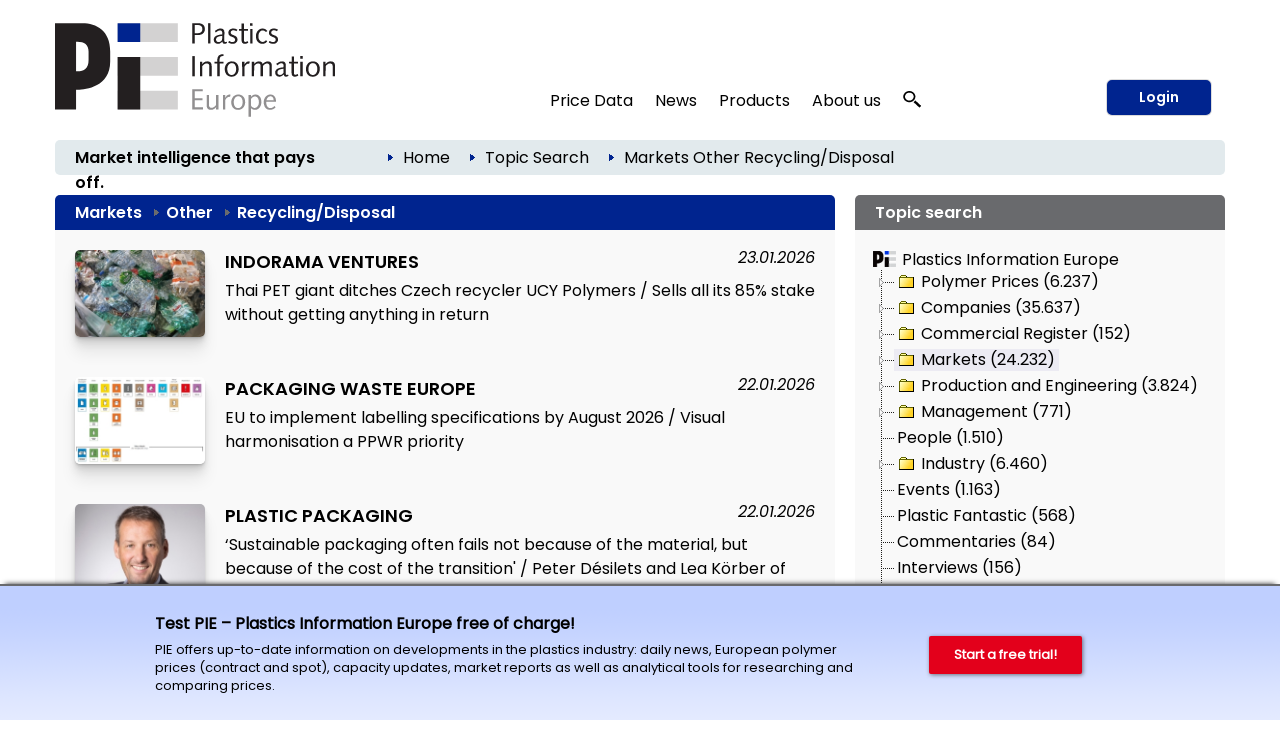

--- FILE ---
content_type: text/html; charset=utf-8
request_url: https://pieweb.plasteurope.com/default.aspx?pageid=302&referrer=mehraus_251149&node=100277
body_size: 42705
content:
<!DOCTYPE HTML PUBLIC "-//W3C//DTD HTML 4.01//EN" "http://www.w3.org/TR/html4/strict.dtd">
<HTML lang="en">
	<HEAD>
		<title>Markets – Other – Recycling/Disposal: 2202 articles 
		
		&ndash; Plastics Information Europe
		
		</title>
				<meta content="JavaScript" name="vs_defaultClientScript">
		<meta content="http://schemas.microsoft.com/intellisense/ie5" name="vs_targetSchema">
		<meta NAME="description" CONTENT="Plastics Information Europe - Business information for the plastics industry: company news, market reports, polymer price reports, analysis, forecasts ...  ">
		<meta name="page-type" content="Information">
		<meta name="audience" content="Alle">
		<meta name="copyright" content="KI Kunststoff Information, Bad Homburg">
		<meta NAME="keywords" CONTENT=" , plastics, polymers, resins, industry, europe, prices, reports, markets, polyols, polyethylene, polystyrene, polycarbonate, PET">
		<meta name="viewport" content="width=device-width, initial-scale=1.0">
		
		<link rel="apple-touch-icon" href="/apple-touch-icon.png"/>
		
		<link rel="canonical" href="https://pieweb.plasteurope.com/default.aspx?pageid=302&referrer=mehraus_251149&node=100277" />
		
		<LINK id="_Portals__vam_" rel="stylesheet" type="text/css" href="/css/VAMStyleSheet.css">

<LINK id="_Portals__thickbox_" rel="stylesheet" type="text/css" href="/css/thickbox.css">
<LINK id="_Portals__jcarousel_" href="/css/jq_jcarousel.css" rel="stylesheet" type="text/css" media="screen" />
<LINK id="_Portals__fancybox_" href="/_g/jquery/fancybox/source/jquery.fancybox.css" rel="stylesheet" type="text/css" media="screen" />
<link id="_Portals_jsTree_" href="/_g/jquery/jsTree_3.3.7/dist/themes/default/style.min.css" type="text/css" rel="stylesheet" media="projection, screen" />
<link id="_Portals_jsTree_" href="/_g/jquery/featherlight-modal-1.7.1/release/featherlight.min.css" type="text/css" rel="stylesheet" media="projection, screen" />
<link href="/_g/jquery/jquery-ui-1.9.2/css/redmond/jquery-ui-1.9.2.custom.min.css" rel="stylesheet" type="text/css" />
<link href="/_g/jquery/autocomplete/jquery.autocomplete_1.2.24_pie.css" rel="stylesheet">

<link id="_Portals__default_fonts" rel="stylesheet" type="text/css" href="/css/fonts.css?version=1.1">
<LINK id="_Portals__default_global_" rel="stylesheet" type="text/css" href="/_g/css/ki_pie_2023.css?version=4.7.2">
<LINK id="_Portals__default_" rel="stylesheet" type="text/css" href="/css/pie.css?version=4.7.2">
<link id="_Portals__default_header2023" rel="stylesheet" type="text/css" href="/_g/css/ki_pie_header.css?version=4.7.2">
<link id="_Portals__default_responsive" rel="stylesheet" type="text/css" href="/_g/css/ki_pie_responsive.css?version=4.7.2">
<LINK id="_Portals__print_" rel="stylesheet" type="text/css" href="/_g/css/ki_pie_print.css?version=4.7.2" media="print">

<LINK rel="shortcut icon" type="image/x-icon" href="/favicon.ico" />
		<script>
function cm_load_GA(){
	var gaProperty = 'UA-499481-3';
	var disableStr = 'ga-disable-' + gaProperty;
	if (document.cookie.indexOf(disableStr + '=true') > -1) {
	  window[disableStr] = true;
	}
	function gaOptout() {
	  document.cookie = disableStr + '=true; expires=Thu, 31 Dec 2099 23:59:59 UTC; path=/';
	  window[disableStr] = true;
	}

	(function(i,s,o,g,r,a,m){i['GoogleAnalyticsObject']=r;i[r]=i[r]||function(){
	(i[r].q=i[r].q||[]).push(arguments)},i[r].l=1*new Date();a=s.createElement(o),
	m=s.getElementsByTagName(o)[0];a.async=1;a.src=g;m.parentNode.insertBefore(a,m)
	})(window,document,'script','//www.google-analytics.com/analytics.js','ga');

	ga('create', 'UA-499481-3', 'auto');
	ga('send', 'pageview');
	ga('set', 'anonymizeIp', true);
	fn_ga_link_external();
	
	var gtag_script = document.createElement('script');
	gtag_script.type = 'text/javascript';
	gtag_script.src = 'https://www.googletagmanager.com/gtag/js?id=G-JBKQMF6NSG';
	document.body.appendChild(gtag_script);
	window.dataLayer = window.dataLayer || [];
	function gtag(){dataLayer.push(arguments);}
	gtag('js', new Date());
	gtag('config', 'G-JBKQMF6NSG');
	
	_linkedin_partner_id = "6169842";
	window._linkedin_data_partner_ids = window._linkedin_data_partner_ids || [];
	window._linkedin_data_partner_ids.push(_linkedin_partner_id);
	(function(l) {
	if (!l){window.lintrk = function(a,b){window.lintrk.q.push([a,b])};
	window.lintrk.q=[]}
	var s = document.getElementsByTagName("script")[0];
	var b = document.createElement("script");
	b.type = "text/javascript";b.async = true;
	b.src = "https://snap.licdn.com/li.lms-analytics/insight.min.js";
	s.parentNode.insertBefore(b, s);})(window.lintrk);
	
}
var _paq=window._paq=window._paq||[];_paq.push(["trackPageView"]),_paq.push(["enableLinkTracking"]),function(){var a="//mt.ki-group.de/";_paq.push(["setTrackerUrl",a+"matomo.php"]),_paq.push(["setSiteId","4"]);var e=document,p=e.createElement("script"),r=e.getElementsByTagName("script")[0];p.async=!0,p.src=a+"matomo.js",r.parentNode.insertBefore(p,r)}();
</script>

<script language="JavaScript1.2" src="/_g/jquery/jquery-1.8.2.min.js" type="text/javascript"></script>

<script src="/js/thickbox.js" type="text/javascript" language="JavaScript1.2"></script>
<script src="/js/jq_jcarousel.js" type="text/javascript" language="JavaScript1.2"></script>
<script src="/js/jquery.anythingslider.min.js" type="text/javascript" language="JavaScript1.2"></script>

<script language="JavaScript1.2" src="/_g/jquery/jquery-ui-1.9.2/js/jquery-ui-1.9.2.custom.min.js" type="text/javascript"></script>
<script src="/_g/jquery/autocomplete/jquery.autocomplete_1.2.24.js"></script>

<script src="/_g/jquery/fancybox/source/jquery.fancybox.pack.js" type="text/javascript" language="JavaScript1.2"></script>
<script src="/_g/jquery/featherlight-modal-1.7.1/release/featherlight.min.js" type="text/javascript" language="JavaScript1.2"></script>
<script src="/_g/jquery/jquery.cookie_v2.1.2.js" type="text/javascript" language="JavaScript1.2"></script>
<script src="/_g_img/werbemittel/_w.js"></script>
<script src="/_g/js/link-xor.js"></script>
<script language="JavaScript1.2" src="/js/js_function_2023.js?version=4.5.14" type="text/javascript"></script>
	</HEAD>
	<body MS_POSITIONING="GridLayout" onLoad="scrollinto('scrollinto')" xonLoad="MM_preloadImages('/img/nav2_hover.gif')">
		<form name="Form1" method="post" action="default.aspx?pageid=302&amp;referrer=mehraus_251149&amp;node=100277" id="Form1">
<div>
<input type="hidden" name="__VIEWSTATE" id="__VIEWSTATE" value="/[base64]/[base64]/dmVyc2lvbj00LjcuMiI+DQo8bGluayBpZD0iX1BvcnRhbHNfX2RlZmF1bHRfcmVzcG9uc2l2ZSIgcmVsPSJzdHlsZXNoZWV0IiB0eXBlPSJ0ZXh0L2NzcyIgaHJlZj0iL19nL2Nzcy9raV9waWVfcmVzcG9uc2l2ZS5jc3M/[base64]/[base64]/[base64]/[base64]/[base64]/[base64]/[base64]/[base64]/[base64]/[base64]/[base64]/[base64]/[base64]/[base64]/[base64]" />
</div>

<div>

	<input type="hidden" name="__VIEWSTATEGENERATOR" id="__VIEWSTATEGENERATOR" value="CA0B0334" />
	<input type="hidden" name="__EVENTVALIDATION" id="__EVENTVALIDATION" value="/wEWBwKynZ/BBQLSmfKhBAKU2tq4CAKasrWzDgLY8NGCBwLV1qFuAv+Q2Y4MnbsN4E1CSBGnkn23Y7FVMZSYal8=" />
</div>
			


<!--HEADER-->


<div class="drucktiteluserarchiv">
	<img src="/img/pielogo_print800.gif" style="float: left; margin-right: 10px; width:250px"/>
	<div class="clearfix"></div>
	<div style="margin-top: -20px; text-align:right; letter-spacing: 2px; color: #696A6D;">www.pieweb.com</div>
</div>


<span id="ctl04_Header_Wrapper">

<div id="main_2023">
<span style="display: none;" id="breadcrumb-source">

<span id="ctl04_Header_headerbreadcrumb2023_sample_last_crumb_text" class="last-crumb-text"></span>
<img src="/img/pfeil_blau.gif" class="breadcrumbicon"/><span class="crumb-text"><a class="BrotkrumenText02" href="./Default.aspx?pageid=0">Home</a></span><img src="/img/pfeil_blau.gif" class="breadcrumbicon"/><span class="crumb-text"><a class="BrotkrumenText02" href="./Default.aspx?pageid=3021">Topic Search</a></span><img src="/img/pfeil_blau.gif" class="breadcrumbicon"><span class="last-crumb-text"><a class=rubrik-bc-link href=default.aspx?pageid=302&tree=open&node=100192>Markets</a> <span class=rubrik-h1_bc-seperator></span> <a class=rubrik-bc-link href=default.aspx?pageid=302&tree=open&node=100276>Other</a> <span class=rubrik-h1_bc-seperator></span> Recycling/Disposal                                                                                                              </span>
</span>

<div class="show-rd-content" id="header2023-frame"> 
	
		<script>fn_Load_layer_ad_check_cookies();</script>
	

<script>

// Feathlight Tabindex Fix
function fn_featherlight_tabindex() {
	$('.featherlight-content input').each(function(index){
		if(index == 1) {
			$(this).prop('autofocus',true);
		}
		$(this).prop('tabindex',index);
	});
}

$(document).ready(function(){

	var urlParams = new URLSearchParams(window.location.search);
	if (urlParams.get('login') === 'true') {
		$.featherlight($('#navi-login-modal'), {
			root: 'form[name=Form1]',
			persist: true,
			afterContent: fn_featherlight_tabindex()
		});
	}
	
	// Responsiven Viewport bei Onload und Resize prÃ¼fen 
	var vp_width = window.innerWidth; 
	fn_force_responsive_viewport(vp_width);
	window.addEventListener('resize, DOMContentLoaded', function(event) {
		var vp_width = window.innerWidth; 
		fn_force_responsive_viewport(vp_width);
	}, true);
	
	/* Responsive Sidebar */
	const responsive_sidebar = document.querySelector('.responsive-sidebar');
	responsive_sidebar.querySelector('.responsive-blocker').onclick = responsive_hide;
	function responsive_show() { // swipe right
	  responsive_sidebar.classList.add('visible');
	  document.body.style.overflow = 'hidden';
	}
	function responsive_hide() { // by blocker click, swipe left, or url change
	  responsive_sidebar.classList.remove('visible');
	  document.body.style.overflow = '';
	}
	function responsive_toggle() {
	  responsive_sidebar.classList.contains('visible') ? responsive_hide() : responsive_show();
	}
	window.responsive_toggle = responsive_toggle;
	
	/* Responsive Accordion */
	$('ul.navi-neu2023-burger li.acc-head a').click(function(ev) {
		console.log($( this ).text() );
	    $(this).next('.acc-menu').slideToggle();
		$(this).toggleClass('border');
		$(this).children('.navi-angle').toggleClass('up');
	    ev.stopPropagation();
	});
	
	/* Breadcrumb fÃ¼r ales Design duplizieren */
	var bc_source = $('#breadcrumb-source').html();
	$('#breadcrumb2023').html(bc_source);

});
</script>

<div id="header2023">
	
	<div id="header2023-1">
		<div class="flexbox-panel">
			<div class="flexbox-item" id="logo-svg">
				<a href="/">
					<img alt="PIE Plastics Information Europe" src="/_g_img/logo/svg/pieweb_text.svg">
				</a>
			</div>
			<div class="flexbox-item" id="navi">
				
<ul class="navi-neu2023">
	<li>
		<a href="default.aspx?pageid=200">Price Data</a>
		<div class="pulldown container-2" style="padding: 15px 5px 0px 15px;">
			<div class="col-55">
			
				<a href="default.aspx?pageid=2000" class="nav-h3 pageid-2000">Contract prices (Western Europe)</a>
				<ul>
					<li class="pageid-201"><a href="default.aspx?pageid=201">Feedstocks / Aromatics </a></li>
					<li class="pageid-202"><a href="default.aspx?pageid=202">Standard Thermoplastics</a></li>
					<li class="pageid-206"><a href="default.aspx?pageid=206">Standard Thermoplastics / Recyclate</a></li>
					<li class="pageid-203"><a href="default.aspx?pageid=203">Engineering Thermoplastics</a></li>
					<li class="pageid-216"><a href="default.aspx?pageid=216">Engineering Thermoplastics / Recyclate</a></li>
					<li class="pageid-2065"><a href="default.aspx?pageid=2065">Composites / GRP</a></li>
					<li class="pageid-205"><a href="default.aspx?pageid=205">Polyurethanes</a></li>
				</ul>

				<a href="default.aspx?pageid=20219" class="nav-h3 pageid-20219">Spot prices</a>
				<ul>
					<li class="pageid-33343"><a href="default.aspx?pageid=33343">Feedstocks / Aromatics </a></li>
					<li class="pageid-33333"><a href="default.aspx?pageid=33333">Polymers </a></li>
					<li class="pageid-33399"><a href="default.aspx?pageid=33399">Chart Generator</a></li>
				</ul>
				
				<a href="default.aspx?pageid=214" class="nav-h3 pageid-214">Price Reports World Regions</a>
				<ul>
					<li class="pageid-2141"><a href="default.aspx?pageid=2141">China</a></li>
					<li class="pageid-2142"><a href="default.aspx?pageid=2142">North America </a></li>
					<li class="pageid-2143"><a href="default.aspx?pageid=2143">Russia</a></li>
				</ul>
				
				<a href="default.aspx?pageid=207" class="nav-h3 einzeln pageid-207">Producers' Announcements</a>
				
			</div>
			
			<div class="col-45">
			
				<a href="/forecasts" class="nav-h3 einzeln pageid-302" style="width: 100%;">Polymer Price Forecasts</a>
				
				<a href="default.aspx?pageid=21000" class="nav-h3">Tools</a>
				<ul>
					<li class="pageid-21000"><a href="default.aspx?pageid=21000">My Prices</a></li>
					<li class="pageid-22222"><a href="default.aspx?pageid=22223">Price Details</a></li>
					<li class="pageid-21001"><a href="default.aspx?pageid=21001">Chart Generator</a></li>
					<li class="pageid-21002"><a href="default.aspx?pageid=21002">Excel Generator</a></li>
				</ul>
				
				<a href="default.aspx?pageid=211" class="nav-h3">Plastixx</a>
				<ul>
					<li class="pageid-211"><a href="default.aspx?pageid=211">Plastixx ST & TT</a></li>
					<li class="pageid-212"><a href="default.aspx?pageid=212">A-Plastixx</a></li>
					<li class="pageid-2122"><a href="default.aspx?pageid=2122">Methodology </a></li>
				</ul>
				
				<a href="default.aspx?pageid=252" class="nav-h3 einzeln pageid-252">Logistics</a>
				
				<a href="default.aspx?pageid=221" class="nav-h3 einzeln pageid-221">Methodology</a>
				
				<a href="default.aspx?pageid=209" class="nav-h3">Become a PIE Price Reporter</a>
				<ul>

						
				</ul>
				
			</div>
		</div>
	</li>
	
	<li>
	
		<a href="default.aspx?pageid=100">News</a>
		<div class="pulldown container-1">
			<div class="col-50">				
				<a href="default.aspx?pageid=101" class="nav-h3 pageid-101">Companies</a>
				<ul>
					<li class="pageid-1011"><a href="default.aspx?pageid=1011">Polymer Materials </a></li>
					<li class="pageid-1012"><a href="default.aspx?pageid=1012">Machinery </a></li>
					<li class="pageid-1013"><a href="default.aspx?pageid=1013">Processing </a></li>
					<li class="pageid-1014"><a href="default.aspx?pageid=1014">Applications </a></li>
					<li class="pageid-1015"><a href="default.aspx?pageid=1015">Other</a></li>
				</ul> 
				
				<a href="default.aspx?pageid=102" class="nav-h3 pageid-102">Markets</a>
				<ul>
					<li class="pageid-1021"><a href="default.aspx?pageid=1021">Polymer Materials</a></li>
					<li class="pageid-1022"><a href="default.aspx?pageid=1022">Machinery </a></li>
					<li class="pageid-1023"><a href="default.aspx?pageid=1023">Processing </a></li>
					<li class="pageid-1024"><a href="default.aspx?pageid=1024">Applications </a></li>
					<li class="pageid-1025"><a href="default.aspx?pageid=1025">Regions and Countries </a></li>
					<li class="pageid-1026"><a href="default.aspx?pageid=1026">Other</a></li>
				</ul>
				
			</div>
			<div class="col-50">
				<a href="default.aspx?pageid=103" class="nav-h3 pageid-103">Materials, Production and Engineering </a>
				<ul>
					<li class="pageid-1031"><a href="default.aspx?pageid=1031">Polymer Materials</a></li>
					<li class="pageid-1032"><a href="default.aspx?pageid=1032">Machinery </a></li>
					<li class="pageid-1033"><a href="default.aspx?pageid=1033">Research</a></li>
					<li class="pageid-1034"><a href="default.aspx?pageid=1034">New Products </a></li>
					<li class="pageid-1035"><a href="default.aspx?pageid=1035">Other</a></li>
				</ul>
				
				<a href="javascript:void(0);" class="nav-h3">Other topics</a>
				<ul>
					<li class="pageid-104"><a href="default.aspx?pageid=104">Management</a></li>
					<li class="pageid-106"><a href="default.aspx?pageid=113">Interviews</a></li>
					<li class="pageid-107"><a href="default.aspx?pageid=107">Industry and Environment</a></li>
					<li class="pageid-112"><a href="default.aspx?pageid=112">Editorials</a></li>
					<li class="pageid-110"><a href="default.aspx?pageid=110">Events</a></li>
					<li class="pageid-501"><a href="default.aspx?pageid=501">PIE Market Survey</a></li>
					<li class="pageid-111"><a href="default.aspx?pageid=111">Plastic Fantastic</a></li>
				</ul>
			</div>
		</div>

	</li>

	<li class="">
	
		<a href="https://ki.de/en/ki-abo">Products</a>
	
		<div class="pulldown container-1">
			<div class="col-100">
				
				<a href="https://ki.de/en/pie-subscription" class="nav-h3 pageid-602">PIE Subscription</a>
				<ul>
					<li class="pageid-602"><a href="https://ki.de/en/solutions">About PIE </a></li>
					<li class="pageid-608"><a href="https://checkout.ki.de/en">Free trial </a></li>
					<li class="pageid-600"><a href="https://checkout.ki.de/en">Order your subscription </a></li>					
				</ul>
				
				<a href="https://ki.de/en/price-forecasts" class="nav-h3 einzeln">Polymer Price Forecasts</a>
				<a href="https://ki.de/en/spot-price-monitor" class="nav-h3 einzeln pageid-33340">Spot Price Monitor</a>
				
				
				
				<p>
					<a href="https://ki.de/en/pds" class="nav-h3 einzeln pageid-620">PIE Price Delivery Solution (PDS) </a>
					<a href="https://ki.de/en/polyglobe" target="_blank" class="nav-h3">Polyglobe</a>
				</p>
			</div>
		</div>
	</li>

	<li>
		<a href="https://ki.de/en/about-the-company">About us</a>
		<div class="pulldown container-4">
			<div class="col-100">
				<a href="https://ki.de/en/about-the-company" class="nav-h3 pageid-602">The company</a>
				<ul>
					<li class="pageid-702"><a href="https://ki.de/en/about-the-company">Our team</a></li>
					<li class="pageid-708"><a href="https://ki.de/en/contact">Contact</a></li>
					<li class="pageid-704"><a href="default.aspx?pageid=607">Press releases</a></li>
					<li class="pageid-706"><a href="default.aspx?pageid=708">Privacy</a></li>
				</ul>
				
			</div>
		</div>
	</li>
	
	
	<li id="navi-suche">
		<a href="javascript: void(0);" id="naviitem-suche" 
			data-featherlight="#container-suche" 
			data-featherlight-root="form[name=Form1]"
			data-featherlight-persist="true"
			data-featherlight-after-Content="fn_init_autocomplete2023();"
		>
			<svg version="1.0" xmlns="http://www.w3.org/2000/svg"
			 width="18px" height="18px" viewBox="0 0 1244.000000 1280.000000"
			 preserveAspectRatio="xMidYMid meet">
			 <g transform="translate(0.000000,1180.000000) scale(0.100000,-0.100000)" fill="#000000" stroke="none">
			<path d="M4010 11789 c-1105 -89 -2068 -514 -2819 -1244 -510 -496 -874 -1099
			-1052 -1745 -252 -915 -157 -1844 276 -2694 272 -533 690 -1023 1198 -1405
			638 -478 1381 -767 2232 -868 116 -13 227 -17 490 -17 363 0 485 9 788 60 691
			117 1380 410 1930 823 305 229 627 548 843 836 503 669 774 1465 774 2270 0
			880 -324 1742 -918 2448 -664 788 -1636 1325 -2702 1491 -290 46 -776 67
			-1040 45z m737 -1180 c259 -32 496 -90 738 -180 148 -54 424 -191 563 -278
			354 -221 671 -523 892 -851 276 -409 424 -838 461 -1335 23 -312 -26 -684
			-132 -997 -296 -870 -1034 -1564 -1969 -1851 -849 -260 -1784 -165 -2544 260
			-755 422 -1282 1120 -1440 1905 -41 206 -50 303 -50 523 0 220 9 317 50 523
			142 708 584 1344 1234 1777 475 316 1027 495 1635 529 121 7 414 -6 562 -25z"/>
			<path d="M8496 5040 c-244 -346 -653 -735 -1051 -1000 -82 -55 -158 -106 -168
			-113 -16 -11 212 -223 2054 -1922 1139 -1051 2095 -1931 2124 -1957 l52 -47
			647 596 c514 474 644 599 634 608 -148 136 -1759 1620 -2830 2608 -775 713
			-1409 1297 -1410 1297 -2 -1 -25 -32 -52 -70z"/>
			</svg>
		</a>
	</li>
	
</ul> 
			</div>
			
				<div class="flexbox-item" id="navi-login" style="padding-left: 10px;">
					<a href="#" class="btn-login-2023"
						data-featherlight="#navi-login-modal"
						data-featherlight-root="form[name=Form1]"
						data-featherlight-persist="true"
						data-featherlight-after-content="fn_featherlight_tabindex()"
					>
						Login
					</a>
				</div>
				
			
		</div>
	</div>
	
	<div id="header2023-2">
		<div class="flexbox-panel">
			<div class="flexbox-item" id="claim2023">
				Market intelligence that pays off.
			</div>
			<div class="flexbox-item" id="breadcrumb2023">
				
			</div>
		</div>
	</div>

</div>

<div id="header2023-responsiv" style="display: none;">
	
	<div id="header2023-1">
		<div class="flexbox-panel">
			<div class="flexbox-item" id="logo-svg">
				<a href="/">
					<img alt="PIE Plastics Information Europe" src="/_g_img/logo/svg/pieweb_text.svg">
				</a>
			</div>
			<div class="flexbox-item" id="navi-burger">
				<a href="#" class=""
					onClick="responsive_toggle();"
				>
					<img alt="KI Kunststoff Information" src="/_g_img/icon/svg/hamburger_menu.svg">
				</a>
			</div>
		</div>
	</div>
	
	<div id="header2023-2">
		<div class="flexbox-panel">
			<div class="flexbox-item" id="claim2023">
				Market intelligence that pays off.
			</div>
		</div>
	</div>
	
</div>

<div class="responsive-sidebar">
  <div class="responsive-blocker"></div>
  <div class="responsive-content">
	
<div id="navi-responsive-header">
	<div class="flexbox-panel">
		<div class="flexbox-item" id="logo-svg">
			<a href="/">
				<img alt="PIE Plastics Information Europe" src="/_g_img/logo/svg/pieweb_text.svg">
			</a>
		</div>
		<div class="flexbox-item" id="navi-login">
		
			<div >
				<a href="#" class="btn-login-2023"
					data-featherlight="#navi-login-modal" 
					data-featherlight-root="form[name=Form1]"
					data-featherlight-persist="true"
					data-featherlight-after-Content="fn_featherlight_tabindex()"
				>
					Login
				</a>
			</div>
			
		</div>
	</div>
</div>

<div id="navi-responsive-suche">
	
	<div id="navi-suche">
		<input name="textbox_searchfield" type="text" class="searchfield2023-textbox headersuchfeld" autocomplete="off" placeholder="Quick search..." tabindex="11"> 
		<input type="button" name="button_search" value="Start search" class="searchfield2023-button btn-primary-white-2023" tabindex="12">
	</div>
	
	<div class="clearfix"></div>
</div>

<ul class="navi-neu2023-burger">
	<li class="acc-head">
		<a href="javascript:void(0)">
			Price Data
			<span class="navi-angle">
				<img src="/_g_img/icon/svg/angle-down.svg">
			</span>
		</a>
		<div class="acc-menu">
			<a href="default.aspx?pageid=200" class="nav-h3 einzeln pageid-200">Overview</a>
			
			<a href="default.aspx?pageid=2000" class="nav-h3 pageid-2000">Contract prices (Western Europe)</a>
			<ul>
				<li class="pageid-201"><a href="default.aspx?pageid=201">Feedstocks / Aromatics </a></li>
				<li class="pageid-202"><a href="default.aspx?pageid=202">Standard Thermoplastics</a></li>
				<li class="pageid-206"><a href="default.aspx?pageid=206">Standard Thermoplastics / Recyclate</a></li>
				<li class="pageid-203"><a href="default.aspx?pageid=203">Engineering Thermoplastics</a></li>
				<li class="pageid-216"><a href="default.aspx?pageid=216">Engineering Thermoplastics / Recyclate</a></li>
				<li class="pageid-2065"><a href="default.aspx?pageid=2065">Composites / GRP</a></li>
				<li class="pageid-205"><a href="default.aspx?pageid=205">Polyurethanes</a></li>
			</ul>
			
			<a href="/forecasts" class="nav-h3 einzeln pageid-302 ">Polymer Price Forecasts</a>

			<a href="default.aspx?pageid=20219" class="nav-h3 pageid-20219">Spot prices</a>
			<ul>
				<li class="pageid-33343"><a href="default.aspx?pageid=33343">Feedstocks / Aromatics </a></li>
				<li class="pageid-33333"><a href="default.aspx?pageid=33333">Polymers </a></li>
				<li class="pageid-33399"><a href="default.aspx?pageid=33399">Chart Generator</a></li>
			</ul>
			
			<a href="default.aspx?pageid=214" class="nav-h3 pageid-214">Price Reports World Regions</a>
			<ul>
				<li class="pageid-2141"><a href="default.aspx?pageid=2141">China</a></li>
				<li class="pageid-2142"><a href="default.aspx?pageid=2142">North America </a></li>
				<li class="pageid-2143"><a href="default.aspx?pageid=2143">Russia</a></li>
			</ul>
			
			<a href="default.aspx?pageid=207" class="nav-h3 einzeln pageid-207">Producers' Announcements</a>
			
			<a href="default.aspx?pageid=21000" class="nav-h3">Tools</a>
			<ul>
				<li class="pageid-21000"><a href="default.aspx?pageid=21000">My Prices</a></li>
				<li class="pageid-22222"><a href="default.aspx?pageid=22223">Price Details</a></li>
				<li class="pageid-21001"><a href="default.aspx?pageid=21001">Chart Generator</a></li>
				<li class="pageid-21002"><a href="default.aspx?pageid=21002">Excel Generator</a></li>
			</ul>
			
			<a href="default.aspx?pageid=211" class="nav-h3">Plastixx</a>
			<ul>
				<li class="pageid-211"><a href="default.aspx?pageid=211">Plastixx ST & TT</a></li>
				<li class="pageid-212"><a href="default.aspx?pageid=212">A-Plastixx</a></li>
				<li class="pageid-2122"><a href="default.aspx?pageid=2122">Methodology </a></li>
			</ul>
			
			<a href="default.aspx?pageid=252" class="nav-h3 einzeln pageid-252">Logistics</a>
			
			<a href="default.aspx?pageid=221" class="nav-h3 einzeln pageid-221">Methodology</a>
			
			<a href="default.aspx?pageid=209" class="nav-h3">Become a PIE Price Reporter</a>
			<ul>
					
			</ul>
			
		</div>
	</li>
	
	<li class="acc-head">
		<a href="javascript:void(0)">
			News
			<span class="navi-angle">
				<img src="/_g_img/icon/svg/angle-down.svg">
			</span>
		</a>
		<div class="acc-menu">
			<a href="default.aspx?pageid=100" class="nav-h3 einzeln pageid-100">Overview</a>
			<a href="default.aspx?pageid=101" class="nav-h3 pageid-101">Companies</a>
			<ul>
				<li class="pageid-1011"><a href="default.aspx?pageid=1011">Polymer Materials</a></li>
				<li class="pageid-1012"><a href="default.aspx?pageid=1012">Machinery</a></li>
				<li class="pageid-1013"><a href="default.aspx?pageid=1013">Processing</a></li>
				<li class="pageid-1014"><a href="default.aspx?pageid=1014">Applications</a></li>
				<li class="pageid-1015"><a href="default.aspx?pageid=1015">Other</a></li>
			</ul> 
			
			<a href="default.aspx?pageid=102" class="nav-h3 pageid-102">Markets</a>
			<ul>
				<li class="pageid-1021"><a href="default.aspx?pageid=1021">Polymer Materials</a></li>
				<li class="pageid-1022"><a href="default.aspx?pageid=1022">Machinery</a></li>
				<li class="pageid-1023"><a href="default.aspx?pageid=1023">Processing</a></li>
				<li class="pageid-1024"><a href="default.aspx?pageid=1024">Applications</a></li>
				<li class="pageid-1025"><a href="default.aspx?pageid=1025">Regions and Countries</a></li>
				<li class="pageid-1026"><a href="default.aspx?pageid=1026">Other</a></li>
			</ul>

			<a href="default.aspx?pageid=103" class="nav-h3 pageid-103">Materials, Production and Engineering</a>
			<ul>
				<li class="pageid-1031"><a href="default.aspx?pageid=1031">Polymer Materials</a></li>
				<li class="pageid-1032"><a href="default.aspx?pageid=1032">Machinery</a></li>
				<li class="pageid-1033"><a href="default.aspx?pageid=1033">Research</a></li>
				<li class="pageid-1034"><a href="default.aspx?pageid=1034">New Products</a></li>
				<li class="pageid-1035"><a href="default.aspx?pageid=1035">Other</a></li>
			</ul>
			
			<a href="javascript:void(0);" class="nav-h3">Other topics</a>
			<ul>
				<li class="pageid-104"><a href="default.aspx?pageid=104">Management</a></li>
				<li class="pageid-113"><a href="default.aspx?pageid=113">Interviews</a></li>
				<li class="pageid-107"><a href="default.aspx?pageid=107">Branche und Environment</a></li>
				<li class="pageid-112"><a href="default.aspx?pageid=112">Editorials</a></li>
				<li class="pageid-110"><a href="default.aspx?pageid=110">Events</a></li>
				<li class="pageid-501"><a href="default.aspx?pageid=501">PIE Market Survey</a></li>
				<li class="pageid-111"><a href="default.aspx?pageid=111">Plasstic Fantastic</a></li>
			</ul>
		</div>
	</li>

	<li class="acc-head">
		<a href="javascript:void(0)">
			Products
			<span class="navi-angle">
				<img src="/_g_img/icon/svg/angle-down.svg">
			</span>
		</a>
		<div class="acc-menu">
			
			<a href="https://ki.de/en/pie-subscription" class="nav-h3 pageid-602">PIE Subscription</a>
			<ul>
				<li class="pageid-602"><a href="https://ki.de/en/solutions">About PIE </a></li>
				<li class="pageid-608"><a href="https://checkout.ki.de/en">Free trial </a></li>
				<li class="pageid-600"><a href="https://checkout.ki.de/en">Order your subscription </a></li>					
			</ul>
			
			<a href="https://ki.de/en/price-forecasts" class="nav-h3 einzeln">Polymer Price Forecasts</a>
			<a href="https://ki.de/en/spot-price-monitor" class="nav-h3 einzeln pageid-33340">Spot Price Monitor</a>
			
			
			
			<a href="https://ki.de/en/pds" class="nav-h3 einzeln pageid-620">PIE Price Delivery Solution (PDS) </a>
			<a href="https://ki.de/en/polyglobe" target="_blank" class="nav-h3">Polyglobe</a>
			
		</div>

	</li>

	<li class="acc-head">
		<a href="javascript:void(0)">
			About us
			<span class="navi-angle">
				<img src="/_g_img/icon/svg/angle-down.svg">
			</span>
		</a>
		<div class="acc-menu">
			<a href="https://ki.de/en/about-the-company" class="nav-h3 pageid-602">The company</a>
			<ul>
				<li class="pageid-702"><a href="https://ki.de/en/about-the-company">Our team</a></li>
				<li class="pageid-706"><a href="https://ki.de/en/contact">Contact</a></li>
				<li class="pageid-704"><a href="default.aspx?pageid=607">Press releases</a></li>
				<li class="pageid-708"><a href="default.aspx?pageid=708">Privay</a></li>
			</ul>
		</div>
	</li>
	
	
</ul>
  </div>
</div>
	<div style="display: none;" id="navi-modal">
		<div id="navi-suche-modal">			
			<div id="container-suche">
				<input name="textbox_searchfield" type="text" class="searchfield2023-textbox headersuchfeld" autocomplete="off" placeholder="Quick search...">
				<input type="button" name="button_search" value="Start search" class="searchfield2023-button SuchButton btn-primary-2023 btn-suche-2023">
			</div>			
		</div>
		
		
		<div id="navi-login-modal">
			<div id="MBCorner">
				<input type="submit" name="ctl04$Header$ctl00$Button1" value="" id="ctl04_Header_ctl00_Button1" style="height:1px;width:1px;visibility: hidden; border: 0px; padding: 0px; margin: 0px; position: absolute;" />



<table id="ctl04_Header_ctl00_table_frame" cellspacing="0" cellpadding="0" border="0" style="width:100%;border-collapse:collapse;">
	<tr>
		<td id="ctl04_Header_ctl00_body"><table id="ctl04_Header_ctl00_table_body_login" cellspacing="0" cellpadding="0" border="0" style="width:100%;border-collapse:collapse;">
			<tr>
				<td class="">
					<form action="" method="post">
						<div class="boxGRAUheadline">Login</div>
						<div class="boxGRAU loginbox footerlinie">
							
							<label>E-mail Address</label>
							<input name="ctl04$Header$ctl00$textbox_username" type="text" id="ctl04_Header_ctl00_textbox_username" class="Input" />
							<br /><br />
							
							<label>Password </label>
							<input name="ctl04$Header$ctl00$textbox_password" type="password" id="ctl04_Header_ctl00_textbox_password" class="Input" />
							
							<div class="display-none">
								<span title=""><input id="ctl04_Header_ctl00_checkbox_permanent" type="checkbox" name="ctl04$Header$ctl00$checkbox_permanent" checked="checked" /><label for="ctl04_Header_ctl00_checkbox_permanent">Login Speichern</label></span><input name="ctl04$Header$ctl00$textbox_logindaten_typ" type="text" id="ctl04_Header_ctl00_textbox_logindaten_typ" value="Username_Passwort" />
							</div>
							
							<br /><br />
							<input type="submit" name="ctl04$Header$ctl00$button_login" value="Login" id="ctl04_Header_ctl00_button_login" class="btn-login-2023" />
							<br /><br />
							
							<a href="Default.aspx?pageid=993" target="_parent" class="icongelb">Reset password</a>
							<br />
							<a href="Default.aspx?pageid=100001" target="_parent" class="icongelb">Create new user account</a>
						
						</div>
						<div class="boxGRAUfooter">
							<a href="#" onClick="javascript:parent.window.$.featherlight.current().close();">Close window</a>
						</div>
					</form>
					</td>
			</tr>
		</table></td>
	</tr><tr id="ctl04_Header_ctl00_show_register">
		<td></td>
	</tr>
</table>
				<div id="signinGroup"></div>
			</div>
		</div>
		
	</div>
	
</div>

</span>

<div id="main">




<script language="JavaScript" type="text/javascript">

$(document).ready(function(){

	var bc_source = $('#breadcrumb-source').html();
	$('#breadcrumb').html(bc_source);

	$(".pageid-302").addClass("nav-active-page");
	$( ".login-neu > li.login-window-li" ).hover(
		function() {
			$( ".login-window" ).css("display", "block");
		}, function() {
			if (!($(".LoginInput").is(":focus"))) {
				$( ".login-window" ).css("display", "none");
				}
		}
	);
	$( "#login-schliessen" ).click(
		function() {
			$( ".login-window" ).css("display", "none");
		}
	);
	
	
		function fn_get_Results(q) {
			$('.headersuchfeld').val(q);
			fn_init_headersuche();
		}

		$('.headersuchfeld').autocomplete({
			serviceUrl:  '/_g/autocomplete_lucene.aspx',
			paramName: 'q',
			minChars: 3,
			width: 216,
			autoSelectFirst: true,
			onSelect: function (suggestion) {
				fn_get_Results(suggestion.data);
			}
		});		
	
	
	
	fn_init_sticky_nav2023();


});
</script>
	
<div id="layout_wrapper" >

	<div id="layout_spalte_62" >
	
		<span class="show-responsive">
			<div class="staticbox">
				<a href="#" class="btn-primary-2023"
						data-featherlight="#TB_rubrik_baum_auswahl" 
						data-featherlight-after-Content=""
				>
					Show topic list
				</a>
			</div>
		</span>
					
		<h1 class="boxGRAUheadline">
			<a class=rubrik-bc-link href=default.aspx?pageid=302&tree=open&node=100192>Markets</a> <span class=rubrik-h1_bc-seperator></span> <a class=rubrik-bc-link href=default.aspx?pageid=302&tree=open&node=100276>Other</a> <span class=rubrik-h1_bc-seperator></span> Recycling/Disposal                                                                                                              
		</h1>
		

<div class="TOCabstand boxGRAU">
<table border="0" cellpadding="0" cellspacing="0" class="TOC" width="100%" >




	<tr onMouseOver="javascript:TRhigh(this);" onMouseOut="javascript:TRlow(this);" class="toc-item toc-item-list" data-rubriknr="02.01.03.01.04.">
		<td class="TOC-zelle TOC-text">
			<a href="Default.aspx?pageid=199&docid=259514">
			<span id="ctl04_toc1_toc_repeater_ctl00_label_thumb">
			<img align="left" src="/members/bilder/thumbs/p259514a_th2.jpg" class="tocBILD">
			</span>
			<div><div class="TOC_ct1">INDORAMA VENTURES</div></div>
			<div class="TOC_ct2">Thai PET giant ditches Czech recycler UCY Polymers / Sells all its 85% stake without getting anything in return</div>
			</a>
		</td>
		<td valign="top" align="right" class="TOC-zelle TOC-datum">
			23.01.2026
		</td>
	</tr>
	
	<tr onMouseOver="javascript:TRhigh(this);" onMouseOut="javascript:TRlow(this);" class="toc-item toc-item-list" data-rubriknr="08.02.">
		<td class="TOC-zelle TOC-text">
			<a href="Default.aspx?pageid=199&docid=259486">
			<span id="ctl04_toc1_toc_repeater_ctl01_label_thumb">
			<img align="left" src="/members/bilder/thumbs/p259486a_th2.jpg" class="tocBILD">
			</span>
			<div><div class="TOC_ct1">PACKAGING WASTE EUROPE</div></div>
			<div class="TOC_ct2">EU to implement labelling specifications by August 2026 / Visual harmonisation a PPWR priority</div>
			</a>
		</td>
		<td valign="top" align="right" class="TOC-zelle TOC-datum">
			22.01.2026
		</td>
	</tr>
	
	<tr onMouseOver="javascript:TRhigh(this);" onMouseOut="javascript:TRlow(this);" class="toc-item toc-item-list" data-rubriknr="15.">
		<td class="TOC-zelle TOC-text">
			<a href="Default.aspx?pageid=199&docid=259306">
			<span id="ctl04_toc1_toc_repeater_ctl02_label_thumb">
			<img align="left" src="/members/bilder/thumbs/p259306a_th2.jpg" class="tocBILD">
			</span>
			<div><div class="TOC_ct1">PLASTIC PACKAGING</div></div>
			<div class="TOC_ct2">‘Sustainable packaging often fails not because of the material, but because of the cost of the transition' / Peter Désilets and Lea Körber of the Pacoon agency in an interview with PIE</div>
			</a>
		</td>
		<td valign="top" align="right" class="TOC-zelle TOC-datum">
			22.01.2026
		</td>
	</tr>
	
	<tr onMouseOver="javascript:TRhigh(this);" onMouseOut="javascript:TRlow(this);" class="toc-item toc-item-list" data-rubriknr="04.04.01.">
		<td class="TOC-zelle TOC-text">
			<a href="Default.aspx?pageid=199&docid=259489">
			<span id="ctl04_toc1_toc_repeater_ctl03_label_thumb">
			<img align="left" src="/members/bilder/thumbs/p259489a_th2.jpg" class="tocBILD">
			</span>
			<div><div class="TOC_ct1">PET RECYCLING</div></div>
			<div class="TOC_ct2">EU seeks industry feedback on PET bottle recyclability guidelines</div>
			</a>
		</td>
		<td valign="top" align="right" class="TOC-zelle TOC-datum">
			21.01.2026
		</td>
	</tr>
	
	<tr onMouseOver="javascript:TRhigh(this);" onMouseOut="javascript:TRlow(this);" class="toc-item toc-item-list" data-rubriknr="08.02.">
		<td class="TOC-zelle TOC-text">
			<a href="Default.aspx?pageid=199&docid=259480">
			<span id="ctl04_toc1_toc_repeater_ctl04_label_thumb">
			<img align="left" src="/members/bilder/thumbs/p259480a_th2.jpg" class="tocBILD">
			</span>
			<div><div class="TOC_ct1">PLASTICS INDUSTRY EUROPE</div></div>
			<div class="TOC_ct2">Plastics Europe Polska calls for urgent action, proposes establishment of Chemicals and Plastics Trade Observatory</div>
			</a>
		</td>
		<td valign="top" align="right" class="TOC-zelle TOC-datum">
			21.01.2026
		</td>
	</tr>
	
	<tr onMouseOver="javascript:TRhigh(this);" onMouseOut="javascript:TRlow(this);" class="toc-item toc-item-list" data-rubriknr="15.">
		<td class="TOC-zelle TOC-text">
			<a href="Default.aspx?pageid=199&docid=259234">
			<span id="ctl04_toc1_toc_repeater_ctl05_label_thumb">
			<img align="left" src="/members/bilder/thumbs/p259234a_th2.jpg" class="tocBILD">
			</span>
			<div><div class="TOC_ct1">INTERVIEW</div></div>
			<div class="TOC_ct2">Energy costs, cheap imports strain Italy's plastics reclaim sector / Mandatory recycled-content quotas for packaging, anti-dumping duties needed / Interview with Walter Regis, Assorimap president</div>
			</a>
		</td>
		<td valign="top" align="right" class="TOC-zelle TOC-datum">
			16.01.2026
		</td>
	</tr>
	
	<tr onMouseOver="javascript:TRhigh(this);" onMouseOut="javascript:TRlow(this);" class="toc-item toc-item-list" data-rubriknr="04.06.01.">
		<td class="TOC-zelle TOC-text">
			<a href="Default.aspx?pageid=199&docid=259291">
			<span id="ctl04_toc1_toc_repeater_ctl06_label_thumb">
			<img align="left" src="/members/bilder/thumbs/p259291a_th2.jpg" class="tocBILD">
			</span>
			<div><div class="TOC_ct1">PLASTICS RECYCLING POLAND</div></div>
			<div class="TOC_ct2">Industry struggling for survival across Europe amid dwindling profitability / ‘The more companies fail in the West, the more will survive in the Eastern EU'</div>
			</a>
		</td>
		<td valign="top" align="right" class="TOC-zelle TOC-datum">
			15.01.2026
		</td>
	</tr>
	
	<tr onMouseOver="javascript:TRhigh(this);" onMouseOut="javascript:TRlow(this);" class="toc-item toc-item-list" data-rubriknr="04.06.01.">
		<td class="TOC-zelle TOC-text">
			<a href="Default.aspx?pageid=199&docid=259277">
			<span id="ctl04_toc1_toc_repeater_ctl07_label_thumb">
			<img align="left" src="/members/bilder/thumbs/p259277a_th2.jpg" class="tocBILD">
			</span>
			<div><div class="TOC_ct1">CHEMICAL RECYCLING</div></div>
			<div class="TOC_ct2">Technology of future or token gesture? Only around one third of planned recycling facilities likely to be built – Conversio study</div>
			</a>
		</td>
		<td valign="top" align="right" class="TOC-zelle TOC-datum">
			14.01.2026
		</td>
	</tr>
	
	<tr onMouseOver="javascript:TRhigh(this);" onMouseOut="javascript:TRlow(this);" class="toc-item toc-item-list" data-rubriknr="02.04.01.">
		<td class="TOC-zelle TOC-text">
			<a href="Default.aspx?pageid=199&docid=259434">
			<span id="ctl04_toc1_toc_repeater_ctl08_label_thumb">
			<img align="left" src="/members/bilder/thumbs/p259434a_th2.jpg" class="tocBILD">
			</span>
			<div><div class="TOC_ct1">AMCOR</div></div>
			<div class="TOC_ct2">Collaboration with Danish initiative targets rigid PE, PP food packaging reclaim</div>
			</a>
		</td>
		<td valign="top" align="right" class="TOC-zelle TOC-datum">
			12.01.2026
		</td>
	</tr>
	
	<tr onMouseOver="javascript:TRhigh(this);" onMouseOut="javascript:TRlow(this);" class="toc-item toc-item-list" data-rubriknr="08.01.">
		<td class="TOC-zelle TOC-text">
			<a href="Default.aspx?pageid=199&docid=259281">
			<span id="ctl04_toc1_toc_repeater_ctl09_label_thumb">
			<img align="left" src="/members/bilder/thumbs/p259281a_th2.jpg" class="tocBILD">
			</span>
			<div><div class="TOC_ct1">RECYCLING</div></div>
			<div class="TOC_ct2">RecyClass updates guidance for labels and adhesives on PET bottles</div>
			</a>
		</td>
		<td valign="top" align="right" class="TOC-zelle TOC-datum">
			07.01.2026
		</td>
	</tr>
	
	<tr onMouseOver="javascript:TRhigh(this);" onMouseOut="javascript:TRlow(this);" class="toc-item toc-item-list" data-rubriknr="04.06.01.">
		<td class="TOC-zelle TOC-text">
			<a href="Default.aspx?pageid=199&docid=259270">
			<span id="ctl04_toc1_toc_repeater_ctl10_label_thumb">
			<img align="left" src="/members/bilder/thumbs/p259270a_th2.jpg" class="tocBILD">
			</span>
			<div><div class="TOC_ct1">PACKAGING SWITZERLAND</div></div>
			<div class="TOC_ct2">Government sets out plan for minimum 55% reclaim rate for SUP packaging</div>
			</a>
		</td>
		<td valign="top" align="right" class="TOC-zelle TOC-datum">
			06.01.2026
		</td>
	</tr>
	
	<tr onMouseOver="javascript:TRhigh(this);" onMouseOut="javascript:TRlow(this);" class="toc-item toc-item-list" data-rubriknr="02.05.01.">
		<td class="TOC-zelle TOC-text">
			<a href="Default.aspx?pageid=199&docid=259310">
			<span id="ctl04_toc1_toc_repeater_ctl11_label_thumb">
			<img align="left" src="/members/bilder/thumbs/p259310a_th2.jpg" class="tocBILD">
			</span>
			<div><div class="TOC_ct1">BOREALIS</div></div>
			<div class="TOC_ct2">Polyolefin group acquires stake in BlueAlp</div>
			</a>
		</td>
		<td valign="top" align="right" class="TOC-zelle TOC-datum">
			05.01.2026
		</td>
	</tr>
	
	<tr onMouseOver="javascript:TRhigh(this);" onMouseOut="javascript:TRlow(this);" class="toc-item toc-item-list" data-rubriknr="04.01.03.04.01.">
		<td class="TOC-zelle TOC-text">
			<a href="Default.aspx?pageid=199&docid=259282">
			<span id="ctl04_toc1_toc_repeater_ctl12_label_thumb">
			<img align="left" src="/members/bilder/thumbs/p259282a_th2.jpg" class="tocBILD">
			</span>
			<div><div class="TOC_ct1">RESEARCH</div></div>
			<div class="TOC_ct2">Plasma-based recycling process for glass fibre-reinforced plastics under development in Germany</div>
			</a>
		</td>
		<td valign="top" align="right" class="TOC-zelle TOC-datum">
			05.01.2026
		</td>
	</tr>
	
	<tr onMouseOver="javascript:TRhigh(this);" onMouseOut="javascript:TRlow(this);" class="toc-item toc-item-list" data-rubriknr="04.06.01.">
		<td class="TOC-zelle TOC-text">
			<a href="Default.aspx?pageid=199&docid=259091">
			<span id="ctl04_toc1_toc_repeater_ctl13_label_thumb">
			<img align="left" src="/members/bilder/thumbs/p259091a_th2.jpg" class="tocBILD">
			</span>
			<div><div class="TOC_ct1">YEAR-ENDER: PLASTICS RECYCLING MARKET</div></div>
			<div class="TOC_ct2">Europe's reclaim sector faces its toughest year yet / Cheap virgin plastics squeeze recyclates / Strain continues</div>
			</a>
		</td>
		<td valign="top" align="right" class="TOC-zelle TOC-datum">
			18.12.2025
		</td>
	</tr>
	
	<tr onMouseOver="javascript:TRhigh(this);" onMouseOut="javascript:TRlow(this);" class="toc-item toc-item-list" data-rubriknr="02.01.03.01.01.">
		<td class="TOC-zelle TOC-text">
			<a href="Default.aspx?pageid=199&docid=259295">
			<span id="ctl04_toc1_toc_repeater_ctl14_label_thumb">
			<img align="left" src="/members/bilder/thumbs/p259295a_th2.jpg" class="tocBILD">
			</span>
			<div><div class="TOC_ct1">LYONDELLBASELL</div></div>
			<div class="TOC_ct2">Closure of former APK recycling plant in Germany</div>
			</a>
		</td>
		<td valign="top" align="right" class="TOC-zelle TOC-datum">
			17.12.2025
		</td>
	</tr>
	
	<tr onMouseOver="javascript:TRhigh(this);" onMouseOut="javascript:TRlow(this);" class="toc-item toc-item-list" data-rubriknr="08.02.">
		<td class="TOC-zelle TOC-text">
			<a href="Default.aspx?pageid=199&docid=259256">
			<span id="ctl04_toc1_toc_repeater_ctl15_label_thumb">
			<img align="left" src="/members/bilder/thumbs/p259256a_th2.jpg" class="tocBILD">
			</span>
			<div><div class="TOC_ct1">PLASTICS TAX UK</div></div>
			<div class="TOC_ct2">BPF hails government's mass-balance decision / Move gives companies confidence to invest in recycling facilities, says trade group</div>
			</a>
		</td>
		<td valign="top" align="right" class="TOC-zelle TOC-datum">
			15.12.2025
		</td>
	</tr>
	
	<tr onMouseOver="javascript:TRhigh(this);" onMouseOut="javascript:TRlow(this);" class="toc-item toc-item-list" data-rubriknr="04.06.01.">
		<td class="TOC-zelle TOC-text">
			<a href="Default.aspx?pageid=199&docid=259290">
			<span id="ctl04_toc1_toc_repeater_ctl16_label_thumb">
			<img align="left" src="/members/bilder/thumbs/p259290a_th2.jpg" class="tocBILD">
			</span>
			<div><div class="TOC_ct1">RECYCLING UK</div></div>
			<div class="TOC_ct2">Industry on the brink – BPF / Shutdowns continue / Shops face multiple problems</div>
			</a>
		</td>
		<td valign="top" align="right" class="TOC-zelle TOC-datum">
			15.12.2025
		</td>
	</tr>
	
	<tr onMouseOver="javascript:TRhigh(this);" onMouseOut="javascript:TRlow(this);" class="toc-item toc-item-list" data-rubriknr="04.06.01.">
		<td class="TOC-zelle TOC-text">
			<a href="Default.aspx?pageid=199&docid=259223">
			<span id="ctl04_toc1_toc_repeater_ctl17_label_thumb">
			<img align="left" src="/members/bilder/thumbs/p259223a_th2.jpg" class="tocBILD">
			</span>
			<div><div class="TOC_ct1">USA</div></div>
			<div class="TOC_ct2">Gap between US citizens' recycling intentions, actions / 77% report they recycle / WM survey highlights barriers</div>
			</a>
		</td>
		<td valign="top" align="right" class="TOC-zelle TOC-datum">
			15.12.2025
		</td>
	</tr>
	
	<tr onMouseOver="javascript:TRhigh(this);" onMouseOut="javascript:TRlow(this);" class="toc-item toc-item-list" data-rubriknr="08.02.">
		<td class="TOC-zelle TOC-text">
			<a href="Default.aspx?pageid=199&docid=259287">
			<span id="ctl04_toc1_toc_repeater_ctl18_label_thumb">
			<img align="left" src="/members/bilder/thumbs/p259287a_th2.jpg" class="tocBILD">
			</span>
			<div><div class="TOC_ct1">AUTOMOTIVE RECYCLING</div></div>
			<div class="TOC_ct2">Provisional ELVR deal sets 15% recycled content target after six years / Closed-loop share fixed at 20%</div>
			</a>
		</td>
		<td valign="top" align="right" class="TOC-zelle TOC-datum">
			12.12.2025
		</td>
	</tr>
	
	<tr onMouseOver="javascript:TRhigh(this);" onMouseOut="javascript:TRlow(this);" class="toc-item toc-item-list" data-rubriknr="16.01.">
		<td class="TOC-zelle TOC-text">
			<a href="Default.aspx?pageid=199&docid=259087">
			<span id="ctl04_toc1_toc_repeater_ctl19_label_thumb">
			<img align="left" src="/members/bilder/thumbs/p259087a_th2.jpg" class="tocBILD">
			</span>
			<div><div class="TOC_ct1">YEAR-ENDERS</div></div>
			<div class="TOC_ct2">Out with 2025, in with 2026 – PIE series</div>
			</a>
		</td>
		<td valign="top" align="right" class="TOC-zelle TOC-datum">
			12.12.2025
		</td>
	</tr>
	
	<tr onMouseOver="javascript:TRhigh(this);" onMouseOut="javascript:TRlow(this);" class="toc-item toc-item-list" data-rubriknr="02.04.01.">
		<td class="TOC-zelle TOC-text">
			<a href="Default.aspx?pageid=199&docid=259244">
			<span id="ctl04_toc1_toc_repeater_ctl20_label_thumb">
			<img align="left" src="/members/bilder/thumbs/p259244a_th2.jpg" class="tocBILD">
			</span>
			<div><div class="TOC_ct1">ALPLA</div></div>
			<div class="TOC_ct2">Packaging producer enters HDPE recycling for food-contact applications / Development project launched in Netherlands</div>
			</a>
		</td>
		<td valign="top" align="right" class="TOC-zelle TOC-datum">
			11.12.2025
		</td>
	</tr>
	
	<tr onMouseOver="javascript:TRhigh(this);" onMouseOut="javascript:TRlow(this);" class="toc-item toc-item-list" data-rubriknr="02.05.01.">
		<td class="TOC-zelle TOC-text">
			<a href="Default.aspx?pageid=199&docid=259266">
			<span id="ctl04_toc1_toc_repeater_ctl21_label_thumb">
			<img align="left" src="/members/bilder/thumbs/p259266a_th2.jpg" class="tocBILD">
			</span>
			<div><div class="TOC_ct1">LYONDELLBASELL</div></div>
			<div class="TOC_ct2">Plans for German waste sorting plant paused / Pyrolysis start postponed</div>
			</a>
		</td>
		<td valign="top" align="right" class="TOC-zelle TOC-datum">
			10.12.2025
		</td>
	</tr>
	
	<tr onMouseOver="javascript:TRhigh(this);" onMouseOut="javascript:TRlow(this);" class="toc-item toc-item-list" data-rubriknr="02.05.01.">
		<td class="TOC-zelle TOC-text">
			<a href="Default.aspx?pageid=199&docid=259224">
			<span id="ctl04_toc1_toc_repeater_ctl22_label_thumb">
			<img align="left" src="/members/bilder/thumbs/p259224a_th2.jpg" class="tocBILD">
			</span>
			<div><div class="TOC_ct1">RECYCLING UK</div></div>
			<div class="TOC_ct2">Better recycling policies, including ban on plastics waste exports, could add GBP 1 bn to UK economy – Biffa-commissioned report</div>
			</a>
		</td>
		<td valign="top" align="right" class="TOC-zelle TOC-datum">
			10.12.2025
		</td>
	</tr>
	
	<tr onMouseOver="javascript:TRhigh(this);" onMouseOut="javascript:TRlow(this);" class="toc-item toc-item-list" data-rubriknr="02.05.01.">
		<td class="TOC-zelle TOC-text">
			<a href="Default.aspx?pageid=199&docid=259236">
			<span id="ctl04_toc1_toc_repeater_ctl23_label_thumb">
			<img align="left" src="/members/bilder/thumbs/p259236a_th2.jpg" class="tocBILD">
			</span>
			<div><div class="TOC_ct1">GREENDOT</div></div>
			<div class="TOC_ct2">German recycling group acquires Italian compounder Forplast / Chemical recycling central to strategy</div>
			</a>
		</td>
		<td valign="top" align="right" class="TOC-zelle TOC-datum">
			10.12.2025
		</td>
	</tr>
	
	<tr onMouseOver="javascript:TRhigh(this);" onMouseOut="javascript:TRlow(this);" class="toc-item toc-item-list" data-rubriknr="15.">
		<td class="TOC-zelle TOC-text">
			<a href="Default.aspx?pageid=199&docid=259061">
			<span id="ctl04_toc1_toc_repeater_ctl24_label_thumb">
			<img align="left" src="/members/bilder/thumbs/p259061a_th2.jpg" class="tocBILD">
			</span>
			<div><div class="TOC_ct1">WASTE LEGISLATION</div></div>
			<div class="TOC_ct2">“We are no longer exporting our waste problems” / What amendment to EU waste shipment regulation means for plastics industry / Interview with SAM managing director Olaf Kropp</div>
			</a>
		</td>
		<td valign="top" align="right" class="TOC-zelle TOC-datum">
			08.12.2025
		</td>
	</tr>
	

</table>

</div>
<table id="ctl04_toc1_pager" class="boxGRAUpager" border="0" style="width:100%;">
	<tr>
		<td id="ctl04_toc1_first" title="First Page" align="left" style="width:10%;"></td><td id="ctl04_toc1_prev" title="Previous page" align="left" style="width:10%;"></td><td id="ctl04_toc1_position" align="center" style="width:60%;">Seite 1 von 89</td><td id="ctl04_toc1_next" title="Next page" align="right" style="width:10%;"><a id="ctl04_toc1_link_next" href="/Default.aspx?node=100277&amp;pageid=302&amp;referrer=mehraus_255903&amp;page=2"><img src="img/pager_right.gif" width="20" height="11" border="0"></a></td><td id="ctl04_toc1_last" title="Last page" align="right" style="width:10%;"><a id="ctl04_toc1_link_last" href="/Default.aspx?node=100277&amp;pageid=302&amp;referrer=mehraus_255903&amp;page=89"><img src="img/pager_right_last.gif" width="20" height="11" border="0"></a></td>
	</tr>
</table>  
		
	</div> <!-- Ende layout_spalte_62 -->

	<div id="layout_spalte_38">
	
		<span id="TB_rubrik_baum_auswahl">
		<script src="/_g/jquery/jsTree_3.3.7/dist/jstree.min.js"></script>


<script>
	$( document ).ready(function() {
		var default_rubrikid = fn_getUrlParameter('node');
		if (typeof default_rubrikid != 'undefined' && default_rubrikid !== '0' ) {	
			// Rubriken-Pfad im Tree markieren
			var default_rubrik_pfad_ids = $('#tree_rubrik').find('[data-rubrikid="' + default_rubrikid + '"]').data('rubrikpfadids') + '';
		} else {
			var default_rubrik_pfad_ids = '0';
		}
		
		if ( fn_getUrlParameter('tree') == 'open') {
			$('#tree_rubrik').find('[data-rubrikid="' + default_rubrikid + '"]').attr('data-jstree','{ "selected" : true, "opened" : true }'); 
		}
		// jsTree-Komponente starten
		$('#tree_rubrik')
		.bind("open_node.jstree", function (event, data) {
			mark_selected_leafs(default_rubrikid,default_rubrik_pfad_ids);
		})
		.jstree({
			'core' : { // Toggle bei Doppelklick deaktivieren
				'dblclick_toggle' : false
			}
		});
		mark_selected_leafs(default_rubrikid,default_rubrik_pfad_ids);
		
		// Klickevent zum Wechseln der Rubrik
		$('#tree_rubrik').on('click','.jstree-anchor', function (e) {  
			var node_id = $( this ).parent().data('rubrikid');
			window.open('/default.aspx?pageid=302&tree=open&node=' + node_id,'_self');
		});
		$('.jstree-leaf').each( function( index, value ) { // Icon am letzten Ast entfernen
			$( this ).find('.jstree-anchor i').removeClass('.jstree-icon');
		});
		
	});
	
	// markiert alle Rubriken des gewählten Rubrikenpfads; wird initial und beim Öffnen einen Zweigs ausgelöst
	function mark_selected_leafs(default_rubrikid,default_rubrik_pfad_ids) {
		if ( default_rubrik_pfad_ids.indexOf(',') >= 0) {
			var rubrik_pfad_id_array = default_rubrik_pfad_ids.split(',');
			if (rubrik_pfad_id_array.length > 1) {
				for (var i = 0; i < rubrik_pfad_id_array.length; i++) {
					var a_anchor = '';
					a_anchor = $('#tree_rubrik').find('[data-rubrikid="' + rubrik_pfad_id_array[i] + '"]').attr('id') + '';
					$('#' + a_anchor + '_anchor').addClass('jstree-selected');
				}
			}
		} else {
			a_anchor = $('#tree_rubrik').find('[data-rubrikid="' + default_rubrikid + '"]').attr('id') + '';
			$('#' + a_anchor + '_anchor').addClass('jstree-selected');
		}
	}
</script>

<div class="staticbox">
	<div class="boxGRAUheadline">Topic search</div>
	<div class="boxGRAU footerlinie" id="rubriken-baumansicht">
	
		<div class="tree-top" style="line-height: 20px;"><img alt="" src="/img/TV/Icons/PIE.gif" align="absmiddle" style="float:left;"> <div style="padding: 0px 0px 0px 30px;">Plastics Information Europe</div></div>
		<div id="tree_rubrik">
		
<ul>
<li data-anzahl-artikel="6.237" data-rubrikid="100001" data-rubriknr="01" data-rubrikpfad="Polymer Prices" data-rubrikpfadids="100001">Polymer Prices (6.237)
<ul>
<li data-anzahl-artikel="541" data-rubrikid="100002" data-rubriknr="01.01" data-rubrikpfad="Polymer Prices | Petrochemicals" data-rubrikpfadids="100001,100002">Petrochemicals (541)</li>
<li data-anzahl-artikel="1.001" data-rubrikid="100013" data-rubriknr="01.02" data-rubrikpfad="Polymer Prices | Standard Thermoplastics" data-rubrikpfadids="100001,100013">Standard Thermoplastics (1.001)</li>
<li data-anzahl-artikel="255" data-rubrikid="100038" data-rubriknr="01.02.05" data-rubrikpfad="Polymer Prices | PET" data-rubrikpfadids="100001,100038">PET (255)</li>
<li data-anzahl-artikel="263" data-rubrikid="100041" data-rubriknr="01.03" data-rubrikpfad="Polymer Prices | Engineering Thermoplastics" data-rubrikpfadids="100001,100041">Engineering Thermoplastics (263)</li>
<li data-anzahl-artikel="389" data-rubrikid="100072" data-rubriknr="01.04" data-rubrikpfad="Polymer Prices | Recyclate" data-rubrikpfadids="100001,100072">Recyclate (389)
<ul>
<li data-anzahl-artikel="6" data-rubrikid="100478" data-rubriknr="01.04.00" data-rubrikpfad="Polymer Prices | Recyclate | General" data-rubrikpfadids="100001,100072,100478">General (6)</li>
<li data-anzahl-artikel="191" data-rubrikid="100073" data-rubriknr="01.04.01" data-rubrikpfad="Polymer Prices | Recyclate | Standard Thermoplastics / Recyclate" data-rubrikpfadids="100001,100072,100073">Standard Thermoplastics / Recyclate (191)</li>
<li data-anzahl-artikel="192" data-rubrikid="100074" data-rubriknr="01.04.02" data-rubrikpfad="Polymer Prices | Recyclate | Engineering Thermoplastics / Recyclate" data-rubrikpfadids="100001,100072,100074">Engineering Thermoplastics / Recyclate (192)</li>
</ul>
<li data-anzahl-artikel="256" data-rubrikid="100075" data-rubriknr="01.05" data-rubrikpfad="Polymer Prices | Polyurethanes" data-rubrikpfadids="100001,100075">Polyurethanes (256)</li>
<li data-anzahl-artikel="2" data-rubrikid="100079" data-rubriknr="01.06" data-rubrikpfad="Polymer Prices | High Performance Polymers" data-rubrikpfadids="100001,100079">High Performance Polymers (2)</li>
<li data-anzahl-artikel="189" data-rubrikid="100511" data-rubriknr="01.07" data-rubrikpfad="Polymer Prices | Composites" data-rubrikpfadids="100001,100511">Composites (189)</li>
<li data-anzahl-artikel="2.585" data-rubrikid="100085" data-rubriknr="01.08" data-rubrikpfad="Polymer Prices | Announcements" data-rubrikpfadids="100001,100085">Announcements (2.585)</li>
<li data-anzahl-artikel="604" data-rubrikid="100516" data-rubriknr="01.09" data-rubrikpfad="Polymer Prices | World Regions" data-rubrikpfadids="100001,100516">World Regions (604)
<ul>
<li data-anzahl-artikel="306" data-rubrikid="100517" data-rubriknr="01.09.01" data-rubrikpfad="Polymer Prices | World Regions | China" data-rubrikpfadids="100001,100516,100517">China (306)
<ul>
<li data-anzahl-artikel="154" data-rubrikid="100520" data-rubriknr="01.09.01.01" data-rubrikpfad="Polymer Prices | World Regions | China | Standard Thermoplastics" data-rubrikpfadids="100001,100516,100517,100520">Standard Thermoplastics (154)</li>
<li data-anzahl-artikel="152" data-rubrikid="100521" data-rubriknr="01.09.01.02" data-rubrikpfad="Polymer Prices | World Regions | China | Engineering Thermoplastics" data-rubrikpfadids="100001,100516,100517,100521">Engineering Thermoplastics (152)</li>
</ul>
<li data-anzahl-artikel="174" data-rubrikid="100519" data-rubriknr="01.09.02" data-rubrikpfad="Polymer Prices | World Regions | North America" data-rubrikpfadids="100001,100516,100519">North America (174)</li>
<li data-anzahl-artikel="124" data-rubrikid="100518" data-rubriknr="01.09.03" data-rubrikpfad="Polymer Prices | World Regions | Russia" data-rubrikpfadids="100001,100516,100518">Russia (124)</li>
</ul>
<li data-anzahl-artikel="132" data-rubrikid="100540" data-rubriknr="01.10" data-rubrikpfad="Polymer Prices | Spot Prices" data-rubrikpfadids="100001,100540">Spot Prices (132)</li>
<li data-anzahl-artikel="20" data-rubrikid="100607" data-rubriknr="01.11" data-rubrikpfad="Polymer Prices | Forecasts" data-rubrikpfadids="100001,100607">Forecasts (20)</li>
</ul>
<li data-anzahl-artikel="35.637" data-rubrikid="100094" data-rubriknr="02" data-rubrikpfad="Companies" data-rubrikpfadids="100094">Companies (35.637)
<ul>
<li data-anzahl-artikel="17.557" data-rubrikid="100095" data-rubriknr="02.01" data-rubrikpfad="Companies | Polymer Materials" data-rubrikpfadids="100094,100095">Polymer Materials (17.557)
<ul>
<li data-anzahl-artikel="3.180" data-rubrikid="100096" data-rubriknr="02.01.01" data-rubrikpfad="Companies | Polymer Materials | Petrochemicals" data-rubrikpfadids="100094,100095,100096">Petrochemicals (3.180)</li>
<li data-anzahl-artikel="1.895" data-rubrikid="100100" data-rubriknr="02.01.02" data-rubrikpfad="Companies | Polymer Materials | Charge" data-rubrikpfadids="100094,100095,100100">Charge (1.895)
<ul>
<li data-anzahl-artikel="95" data-rubrikid="100433" data-rubriknr="02.01.02.00" data-rubrikpfad="Companies | Polymer Materials | Charge | General" data-rubrikpfadids="100094,100095,100100,100433">General (95)</li>
<li data-anzahl-artikel="342" data-rubrikid="100101" data-rubriknr="02.01.02.01" data-rubrikpfad="Companies | Polymer Materials | Charge | Masterbatches" data-rubrikpfadids="100094,100095,100100,100101">Masterbatches (342)</li>
<li data-anzahl-artikel="797" data-rubrikid="100102" data-rubriknr="02.01.02.02" data-rubrikpfad="Companies | Polymer Materials | Charge | Additives" data-rubrikpfadids="100094,100095,100100,100102">Additives (797)</li>
<li data-anzahl-artikel="389" data-rubrikid="100103" data-rubriknr="02.01.02.03" data-rubrikpfad="Companies | Polymer Materials | Charge | Colours" data-rubrikpfadids="100094,100095,100100,100103">Colours (389)</li>
<li data-anzahl-artikel="272" data-rubrikid="100491" data-rubriknr="02.01.02.04" data-rubrikpfad="Companies | Polymer Materials | Charge | Reinforcements/Fillers" data-rubrikpfadids="100094,100095,100100,100491">Reinforcements/Fillers (272)</li>
</ul>
<li data-anzahl-artikel="11.291" data-rubrikid="100104" data-rubriknr="02.01.03" data-rubrikpfad="Companies | Polymer Materials | Polymers" data-rubrikpfadids="100094,100095,100104">Polymers (11.291)
<ul>
<li data-anzahl-artikel="727" data-rubrikid="100434" data-rubriknr="02.01.03.00" data-rubrikpfad="Companies | Polymer Materials | Polymers | General" data-rubrikpfadids="100094,100095,100104,100434">General (727)</li>
<li data-anzahl-artikel="3.914" data-rubrikid="100105" data-rubriknr="02.01.03.01" data-rubrikpfad="Companies | Polymer Materials | Polymers | Standard Thermoplastics" data-rubrikpfadids="100094,100095,100104,100105">Standard Thermoplastics (3.914)
<ul>
<li data-anzahl-artikel="113" data-rubrikid="100435" data-rubriknr="02.01.03.01.00" data-rubrikpfad="Companies | Polymer Materials | Polymers | Standard Thermoplastics | General" data-rubrikpfadids="100094,100095,100104,100105,100435">General (113)</li>
<li data-anzahl-artikel="1.993" data-rubrikid="100106" data-rubriknr="02.01.03.01.01" data-rubrikpfad="Companies | Polymer Materials | Polymers | Standard Thermoplastics | Polyolefins" data-rubrikpfadids="100094,100095,100104,100105,100106">Polyolefins (1.993)</li>
<li data-anzahl-artikel="350" data-rubrikid="100107" data-rubriknr="02.01.03.01.02" data-rubrikpfad="Companies | Polymer Materials | Polymers | Standard Thermoplastics | Polystyrenes" data-rubrikpfadids="100094,100095,100104,100105,100107">Polystyrenes (350)</li>
<li data-anzahl-artikel="684" data-rubrikid="100108" data-rubriknr="02.01.03.01.03" data-rubrikpfad="Companies | Polymer Materials | Polymers | Standard Thermoplastics | PVC" data-rubrikpfadids="100094,100095,100104,100105,100108">PVC (684)</li>
<li data-anzahl-artikel="571" data-rubrikid="100109" data-rubriknr="02.01.03.01.04" data-rubrikpfad="Companies | Polymer Materials | Polymers | Standard Thermoplastics | Polyester" data-rubrikpfadids="100094,100095,100104,100105,100109">Polyester (571)</li>
<li data-anzahl-artikel="203" data-rubrikid="100489" data-rubriknr="02.01.03.01.05" data-rubrikpfad="Companies | Polymer Materials | Polymers | Standard Thermoplastics | Expandable (PS, PP, PE)" data-rubrikpfadids="100094,100095,100104,100105,100489">Expandable (PS, PP, PE) (203)</li>
</ul>
<li data-anzahl-artikel="3.322" data-rubrikid="100110" data-rubriknr="02.01.03.02" data-rubrikpfad="Companies | Polymer Materials | Polymers | Technical Thermoplastics" data-rubrikpfadids="100094,100095,100104,100110">Technical Thermoplastics (3.322)
<ul>
<li data-anzahl-artikel="351" data-rubrikid="100436" data-rubriknr="02.01.03.02.00" data-rubrikpfad="Companies | Polymer Materials | Polymers | Technical Thermoplastics | General" data-rubrikpfadids="100094,100095,100104,100110,100436">General (351)</li>
<li data-anzahl-artikel="266" data-rubrikid="100111" data-rubriknr="02.01.03.02.01" data-rubrikpfad="Companies | Polymer Materials | Polymers | Technical Thermoplastics | Styrene Copolymers" data-rubrikpfadids="100094,100095,100104,100110,100111">Styrene Copolymers (266)</li>
<li data-anzahl-artikel="472" data-rubrikid="100112" data-rubriknr="02.01.03.02.02" data-rubrikpfad="Companies | Polymer Materials | Polymers | Technical Thermoplastics | PC/PMMA" data-rubrikpfadids="100094,100095,100104,100110,100112">PC/PMMA (472)</li>
<li data-anzahl-artikel="933" data-rubrikid="100113" data-rubriknr="02.01.03.02.03" data-rubrikpfad="Companies | Polymer Materials | Polymers | Technical Thermoplastics | Polyamides" data-rubrikpfadids="100094,100095,100104,100110,100113">Polyamides (933)</li>
<li data-anzahl-artikel="322" data-rubrikid="100114" data-rubriknr="02.01.03.02.04" data-rubrikpfad="Companies | Polymer Materials | Polymers | Technical Thermoplastics | POM/PBT/PP" data-rubrikpfadids="100094,100095,100104,100110,100114">POM/PBT/PP (322)</li>
<li data-anzahl-artikel="978" data-rubrikid="100115" data-rubriknr="02.01.03.02.05" data-rubrikpfad="Companies | Polymer Materials | Polymers | Technical Thermoplastics | Technical Compounds" data-rubrikpfadids="100094,100095,100104,100110,100115">Technical Compounds (978)</li>
</ul>
<li data-anzahl-artikel="804" data-rubrikid="100116" data-rubriknr="02.01.03.03" data-rubrikpfad="Companies | Polymer Materials | Polymers | PUR" data-rubrikpfadids="100094,100095,100104,100116">PUR (804)</li>
<li data-anzahl-artikel="2.524" data-rubrikid="100117" data-rubriknr="02.01.03.04" data-rubrikpfad="Companies | Polymer Materials | Polymers | Other" data-rubrikpfadids="100094,100095,100104,100117">Other (2.524)
<ul>
<li data-anzahl-artikel="102" data-rubrikid="100437" data-rubriknr="02.01.03.04.00" data-rubrikpfad="Companies | Polymer Materials | Polymers | Other | General" data-rubrikpfadids="100094,100095,100104,100117,100437">General (102)</li>
<li data-anzahl-artikel="413" data-rubrikid="100118" data-rubriknr="02.01.03.04.01" data-rubrikpfad="Companies | Polymer Materials | Polymers | Other | Composites/Thermosets" data-rubrikpfadids="100094,100095,100104,100117,100118">Composites/Thermosets (413)</li>
<li data-anzahl-artikel="633" data-rubrikid="100119" data-rubriknr="02.01.03.04.02" data-rubrikpfad="Companies | Polymer Materials | Polymers | Other | High Performance" data-rubrikpfadids="100094,100095,100104,100117,100119">High Performance (633)</li>
<li data-anzahl-artikel="710" data-rubrikid="100120" data-rubriknr="02.01.03.04.03" data-rubrikpfad="Companies | Polymer Materials | Polymers | Other | Biopolymers" data-rubrikpfadids="100094,100095,100104,100117,100120">Biopolymers (710)</li>
<li data-anzahl-artikel="377" data-rubrikid="100121" data-rubriknr="02.01.03.04.04" data-rubrikpfad="Companies | Polymer Materials | Polymers | Other | Elastomers/TPE" data-rubrikpfadids="100094,100095,100104,100117,100121">Elastomers/TPE (377)</li>
<li data-anzahl-artikel="289" data-rubrikid="100542" data-rubriknr="02.01.03.04.05" data-rubrikpfad="Companies | Polymer Materials | Polymers | Other | Recyclate" data-rubrikpfadids="100094,100095,100104,100117,100542">Recyclate (289)</li>
</ul>
</li>
</ul>
<li data-anzahl-artikel="1.191" data-rubrikid="100122" data-rubriknr="02.01.04" data-rubrikpfad="Companies | Polymer Materials | Distribution" data-rubrikpfadids="100094,100095,100122">Distribution (1.191)</li>
</ul>
<li data-anzahl-artikel="1.115" data-rubrikid="100123" data-rubriknr="02.02" data-rubrikpfad="Companies | Machinery" data-rubrikpfadids="100094,100123">Machinery (1.115)
<ul>
<li data-anzahl-artikel="30" data-rubrikid="100438" data-rubriknr="02.02.00" data-rubrikpfad="Companies | Machinery | General" data-rubrikpfadids="100094,100123,100438">General (30)</li>
<li data-anzahl-artikel="143" data-rubrikid="100124" data-rubriknr="02.02.01" data-rubrikpfad="Companies | Machinery | Plant Construction" data-rubrikpfadids="100094,100123,100124">Plant Construction (143)</li>
<li data-anzahl-artikel="756" data-rubrikid="100128" data-rubriknr="02.02.02" data-rubrikpfad="Companies | Machinery | Core Machines" data-rubrikpfadids="100094,100123,100128">Core Machines (756)
<ul>
<li data-anzahl-artikel="91" data-rubrikid="100439" data-rubriknr="02.02.02.00" data-rubrikpfad="Companies | Machinery | Core Machines | General" data-rubrikpfadids="100094,100123,100128,100439">General (91)</li>
<li data-anzahl-artikel="181" data-rubrikid="100129" data-rubriknr="02.02.02.01" data-rubrikpfad="Companies | Machinery | Core Machines | Extrusion" data-rubrikpfadids="100094,100123,100128,100129">Extrusion (181)</li>
<li data-anzahl-artikel="379" data-rubrikid="100134" data-rubriknr="02.02.02.02" data-rubrikpfad="Companies | Machinery | Core Machines | Injection Moulding" data-rubrikpfadids="100094,100123,100128,100134">Injection Moulding (379)</li>
<li data-anzahl-artikel="73" data-rubrikid="100135" data-rubriknr="02.02.02.03" data-rubrikpfad="Companies | Machinery | Core Machines | Blow Moulding" data-rubrikpfadids="100094,100123,100128,100135">Blow Moulding (73)</li>
<li data-anzahl-artikel="12" data-rubrikid="100136" data-rubriknr="02.02.02.04" data-rubrikpfad="Companies | Machinery | Core Machines | Foam" data-rubrikpfadids="100094,100123,100128,100136">Foam (12)</li>
<li data-anzahl-artikel="16" data-rubrikid="100137" data-rubriknr="02.02.02.05" data-rubrikpfad="Companies | Machinery | Core Machines | PUR" data-rubrikpfadids="100094,100123,100128,100137">PUR (16)</li>
<li data-anzahl-artikel="4" data-rubrikid="100138" data-rubriknr="02.02.02.06" data-rubrikpfad="Companies | Machinery | Core Machines | Compression Moulding" data-rubrikpfadids="100094,100123,100128,100138">Compression Moulding (4)</li>
</ul>
<li data-anzahl-artikel="181" data-rubrikid="100139" data-rubriknr="02.02.03" data-rubrikpfad="Companies | Machinery | Peripherals" data-rubrikpfadids="100094,100123,100139">Peripherals (181)
<ul>
<li data-anzahl-artikel="32" data-rubrikid="100484" data-rubriknr="02.02.03.00" data-rubrikpfad="Companies | Machinery | Peripherals | General" data-rubrikpfadids="100094,100123,100139,100484">General (32)</li>
<li data-anzahl-artikel="4" data-rubrikid="100140" data-rubriknr="02.02.03.01" data-rubrikpfad="Companies | Machinery | Peripherals | Control Systems" data-rubrikpfadids="100094,100123,100139,100140">Control Systems (4)</li>
<li data-anzahl-artikel="34" data-rubrikid="100141" data-rubriknr="02.02.03.02" data-rubrikpfad="Companies | Machinery | Peripherals | Automatisation" data-rubrikpfadids="100094,100123,100139,100141">Automatisation (34)</li>
<li data-anzahl-artikel="98" data-rubrikid="100142" data-rubriknr="02.02.03.03" data-rubrikpfad="Companies | Machinery | Peripherals | Dies/Tools/Moulds" data-rubrikpfadids="100094,100123,100139,100142">Dies/Tools/Moulds (98)</li>
<li data-anzahl-artikel="13" data-rubrikid="100495" data-rubriknr="02.02.03.04" data-rubrikpfad="Companies | Machinery | Peripherals | Components" data-rubrikpfadids="100094,100123,100139,100495">Components (13)</li>
</ul>
<li data-anzahl-artikel="5" data-rubrikid="100143" data-rubriknr="02.02.04" data-rubrikpfad="Companies | Machinery | Finishing" data-rubrikpfadids="100094,100123,100143">Finishing (5)</li>
</ul>
<li data-anzahl-artikel="7.317" data-rubrikid="100144" data-rubriknr="02.03" data-rubrikpfad="Companies | Processing" data-rubrikpfadids="100094,100144">Processing (7.317)
<ul>
<li data-anzahl-artikel="914" data-rubrikid="100441" data-rubriknr="02.03.00" data-rubrikpfad="Companies | Processing | General" data-rubrikpfadids="100094,100144,100441">General (914)</li>
<li data-anzahl-artikel="2.390" data-rubrikid="100145" data-rubriknr="02.03.01" data-rubrikpfad="Companies | Processing | Extrusion" data-rubrikpfadids="100094,100144,100145">Extrusion (2.390)
<ul>
<li data-anzahl-artikel="126" data-rubrikid="100442" data-rubriknr="02.03.01.00" data-rubrikpfad="Companies | Processing | Extrusion | General" data-rubrikpfadids="100094,100144,100145,100442">General (126)</li>
<li data-anzahl-artikel="1.155" data-rubrikid="100146" data-rubriknr="02.03.01.01" data-rubrikpfad="Companies | Processing | Extrusion | Flexible Films" data-rubrikpfadids="100094,100144,100145,100146">Flexible Films (1.155)</li>
<li data-anzahl-artikel="388" data-rubrikid="100147" data-rubriknr="02.03.01.02" data-rubrikpfad="Companies | Processing | Extrusion | Rigid Films/Sheet" data-rubrikpfadids="100094,100144,100145,100147">Rigid Films/Sheet (388)</li>
<li data-anzahl-artikel="354" data-rubrikid="100148" data-rubriknr="02.03.01.03" data-rubrikpfad="Companies | Processing | Extrusion | Pipes" data-rubrikpfadids="100094,100144,100145,100148">Pipes (354)</li>
<li data-anzahl-artikel="260" data-rubrikid="100149" data-rubriknr="02.03.01.04" data-rubrikpfad="Companies | Processing | Extrusion | Profiles/Rods" data-rubrikpfadids="100094,100144,100145,100149">Profiles/Rods (260)</li>
<li data-anzahl-artikel="107" data-rubrikid="100486" data-rubriknr="02.03.01.05" data-rubrikpfad="Companies | Processing | Extrusion | Other" data-rubrikpfadids="100094,100144,100145,100486">Other (107)</li>
</ul>
<li data-anzahl-artikel="1.776" data-rubrikid="100150" data-rubriknr="02.03.02" data-rubrikpfad="Companies | Processing | Injection Moulding" data-rubrikpfadids="100094,100144,100150">Injection Moulding (1.776)</li>
<li data-anzahl-artikel="525" data-rubrikid="100153" data-rubriknr="02.03.03" data-rubrikpfad="Companies | Processing | Blow Moulding" data-rubrikpfadids="100094,100144,100153">Blow Moulding (525)</li>
<li data-anzahl-artikel="322" data-rubrikid="100156" data-rubriknr="02.03.04" data-rubrikpfad="Companies | Processing | PUR" data-rubrikpfadids="100094,100144,100156">PUR (322)</li>
<li data-anzahl-artikel="1.148" data-rubrikid="100159" data-rubriknr="02.03.05" data-rubrikpfad="Companies | Processing | Other" data-rubrikpfadids="100094,100144,100159">Other (1.148)
<ul>
<li data-anzahl-artikel="125" data-rubrikid="100446" data-rubriknr="02.03.05.00" data-rubrikpfad="Companies | Processing | Other | General" data-rubrikpfadids="100094,100144,100159,100446">General (125)</li>
<li data-anzahl-artikel="314" data-rubrikid="100160" data-rubriknr="02.03.05.01" data-rubrikpfad="Companies | Processing | Other | Foam" data-rubrikpfadids="100094,100144,100159,100160">Foam (314)</li>
<li data-anzahl-artikel="355" data-rubrikid="100161" data-rubriknr="02.03.05.02" data-rubrikpfad="Companies | Processing | Other | Composites/Thermosets" data-rubrikpfadids="100094,100144,100159,100161">Composites/Thermosets (355)</li>
<li data-anzahl-artikel="225" data-rubrikid="100162" data-rubriknr="02.03.05.03" data-rubrikpfad="Companies | Processing | Other | Thermoforming" data-rubrikpfadids="100094,100144,100159,100162">Thermoforming (225)</li>
<li data-anzahl-artikel="32" data-rubrikid="100163" data-rubriknr="02.03.05.04" data-rubrikpfad="Companies | Processing | Other | Rotational Moulding" data-rubrikpfadids="100094,100144,100159,100163">Rotational Moulding (32)</li>
<li data-anzahl-artikel="97" data-rubrikid="100546" data-rubriknr="02.03.05.05" data-rubrikpfad="Companies | Processing | Other | Additive Manufacturing" data-rubrikpfadids="100094,100144,100159,100546">Additive Manufacturing (97)</li>
</ul>
<li data-anzahl-artikel="242" data-rubrikid="100164" data-rubriknr="02.03.06" data-rubrikpfad="Companies | Processing | Finishing" data-rubrikpfadids="100094,100144,100164">Finishing (242)</li>
</ul>
<li data-anzahl-artikel="7.536" data-rubrikid="100167" data-rubriknr="02.04" data-rubrikpfad="Companies | Application" data-rubrikpfadids="100094,100167">Application (7.536)
<ul>
<li data-anzahl-artikel="133" data-rubrikid="100448" data-rubriknr="02.04.00" data-rubrikpfad="Companies | Application | General" data-rubrikpfadids="100094,100167,100448">General (133)</li>
<li data-anzahl-artikel="3.253" data-rubrikid="100168" data-rubriknr="02.04.01" data-rubrikpfad="Companies | Application | Packaging" data-rubrikpfadids="100094,100167,100168">Packaging (3.253)</li>
<li data-anzahl-artikel="743" data-rubrikid="100169" data-rubriknr="02.04.02" data-rubrikpfad="Companies | Application | Construction" data-rubrikpfadids="100094,100167,100169">Construction (743)</li>
<li data-anzahl-artikel="1.729" data-rubrikid="100170" data-rubriknr="02.04.03" data-rubrikpfad="Companies | Application | Automotive / Transport" data-rubrikpfadids="100094,100167,100170">Automotive / Transport (1.729)</li>
<li data-anzahl-artikel="352" data-rubrikid="100171" data-rubriknr="02.04.04" data-rubrikpfad="Companies | Application | Electrical Appliances" data-rubrikpfadids="100094,100167,100171">Electrical Appliances (352)</li>
<li data-anzahl-artikel="697" data-rubrikid="100172" data-rubriknr="02.04.05" data-rubrikpfad="Companies | Application | Consumer Goods" data-rubrikpfadids="100094,100167,100172">Consumer Goods (697)</li>
<li data-anzahl-artikel="408" data-rubrikid="100173" data-rubriknr="02.04.06" data-rubrikpfad="Companies | Application | Medical" data-rubrikpfadids="100094,100167,100173">Medical (408)</li>
<li data-anzahl-artikel="221" data-rubrikid="100174" data-rubriknr="02.04.07" data-rubrikpfad="Companies | Application | Technical" data-rubrikpfadids="100094,100167,100174">Technical (221)</li>
</ul>
<li data-anzahl-artikel="2.112" data-rubrikid="100175" data-rubriknr="02.05" data-rubrikpfad="Companies | Other" data-rubrikpfadids="100094,100175">Other (2.112)
<ul>
<li data-anzahl-artikel="1.694" data-rubrikid="100176" data-rubriknr="02.05.01" data-rubrikpfad="Companies | Other | Recycling/Disposal" data-rubrikpfadids="100094,100175,100176">Recycling/Disposal (1.694)</li>
<li data-anzahl-artikel="257" data-rubrikid="100177" data-rubriknr="02.05.02" data-rubrikpfad="Companies | Other | Services" data-rubrikpfadids="100094,100175,100177">Services (257)</li>
<li data-anzahl-artikel="161" data-rubrikid="100552" data-rubriknr="02.05.03" data-rubrikpfad="Companies | Other | Logistics" data-rubrikpfadids="100094,100175,100552">Logistics (161)</li>
</ul>
</li>
</ul>
<li data-anzahl-artikel="152" data-rubrikid="100178" data-rubriknr="03" data-rubrikpfad="Commercial Register" data-rubrikpfadids="100178">Commercial Register (152)
<ul>
<li data-anzahl-artikel="147" data-rubrikid="100179" data-rubriknr="03.01" data-rubrikpfad="Commercial Register | Insolvency" data-rubrikpfadids="100178,100179">Insolvency (147)</li>
<li data-anzahl-artikel="5" data-rubrikid="100180" data-rubriknr="03.02" data-rubrikpfad="Commercial Register | Changes" data-rubrikpfadids="100178,100180">Changes (5)</li>
</ul>
<li data-anzahl-artikel="24.232" data-rubrikid="100192" data-rubriknr="04" data-rubrikpfad="Markets" data-rubrikpfadids="100192">Markets (24.232)
<ul>
<li data-anzahl-artikel="10.460" data-rubrikid="100193" data-rubriknr="04.01" data-rubrikpfad="Markets | Polymer Materials" data-rubrikpfadids="100192,100193">Polymer Materials (10.460)
<ul>
<li data-anzahl-artikel="2.572" data-rubrikid="100194" data-rubriknr="04.01.01" data-rubrikpfad="Markets | Polymer Materials | Petrochemicals" data-rubrikpfadids="100192,100193,100194">Petrochemicals (2.572)</li>
<li data-anzahl-artikel="879" data-rubrikid="100198" data-rubriknr="04.01.02" data-rubrikpfad="Markets | Polymer Materials | Charge" data-rubrikpfadids="100192,100193,100198">Charge (879)
<ul>
<li data-anzahl-artikel="39" data-rubrikid="100417" data-rubriknr="04.01.02.00" data-rubrikpfad="Markets | Polymer Materials | Charge | General" data-rubrikpfadids="100192,100193,100198,100417">General (39)</li>
<li data-anzahl-artikel="98" data-rubrikid="100199" data-rubriknr="04.01.02.01" data-rubrikpfad="Markets | Polymer Materials | Charge | Masterbatches" data-rubrikpfadids="100192,100193,100198,100199">Masterbatches (98)</li>
<li data-anzahl-artikel="348" data-rubrikid="100200" data-rubriknr="04.01.02.02" data-rubrikpfad="Markets | Polymer Materials | Charge | Additives" data-rubrikpfadids="100192,100193,100198,100200">Additives (348)</li>
<li data-anzahl-artikel="162" data-rubrikid="100201" data-rubriknr="04.01.02.03" data-rubrikpfad="Markets | Polymer Materials | Charge | Colours" data-rubrikpfadids="100192,100193,100198,100201">Colours (162)</li>
<li data-anzahl-artikel="232" data-rubrikid="100492" data-rubriknr="04.01.02.04" data-rubrikpfad="Markets | Polymer Materials | Charge | Reinforcements/Fillers" data-rubrikpfadids="100192,100193,100198,100492">Reinforcements/Fillers (232)</li>
</ul>
<li data-anzahl-artikel="6.611" data-rubrikid="100202" data-rubriknr="04.01.03" data-rubrikpfad="Markets | Polymer Materials | Polymers" data-rubrikpfadids="100192,100193,100202">Polymers (6.611)
<ul>
<li data-anzahl-artikel="838" data-rubrikid="100412" data-rubriknr="04.01.03.00" data-rubrikpfad="Markets | Polymer Materials | Polymers | General" data-rubrikpfadids="100192,100193,100202,100412">General (838)</li>
<li data-anzahl-artikel="2.500" data-rubrikid="100203" data-rubriknr="04.01.03.01" data-rubrikpfad="Markets | Polymer Materials | Polymers | Standard Thermoplastics" data-rubrikpfadids="100192,100193,100202,100203">Standard Thermoplastics (2.500)
<ul>
<li data-anzahl-artikel="74" data-rubrikid="100413" data-rubriknr="04.01.03.01.00" data-rubrikpfad="Markets | Polymer Materials | Polymers | Standard Thermoplastics | General" data-rubrikpfadids="100192,100193,100202,100203,100413">General (74)</li>
<li data-anzahl-artikel="1.251" data-rubrikid="100204" data-rubriknr="04.01.03.01.01" data-rubrikpfad="Markets | Polymer Materials | Polymers | Standard Thermoplastics | Polyolefins" data-rubrikpfadids="100192,100193,100202,100203,100204">Polyolefins (1.251)</li>
<li data-anzahl-artikel="163" data-rubrikid="100205" data-rubriknr="04.01.03.01.02" data-rubrikpfad="Markets | Polymer Materials | Polymers | Standard Thermoplastics | Polystyrenes" data-rubrikpfadids="100192,100193,100202,100203,100205">Polystyrenes (163)</li>
<li data-anzahl-artikel="512" data-rubrikid="100206" data-rubriknr="04.01.03.01.03" data-rubrikpfad="Markets | Polymer Materials | Polymers | Standard Thermoplastics | PVC" data-rubrikpfadids="100192,100193,100202,100203,100206">PVC (512)</li>
<li data-anzahl-artikel="358" data-rubrikid="100207" data-rubriknr="04.01.03.01.04" data-rubrikpfad="Markets | Polymer Materials | Polymers | Standard Thermoplastics | Polyester" data-rubrikpfadids="100192,100193,100202,100203,100207">Polyester (358)</li>
<li data-anzahl-artikel="142" data-rubrikid="100490" data-rubriknr="04.01.03.01.05" data-rubrikpfad="Markets | Polymer Materials | Polymers | Standard Thermoplastics | Expandable (PS, PP, PE)" data-rubrikpfadids="100192,100193,100202,100203,100490">Expandable (PS, PP, PE) (142)</li>
</ul>
<li data-anzahl-artikel="1.333" data-rubrikid="100208" data-rubriknr="04.01.03.02" data-rubrikpfad="Markets | Polymer Materials | Polymers | Technical Thermoplastics" data-rubrikpfadids="100192,100193,100202,100208">Technical Thermoplastics (1.333)
<ul>
<li data-anzahl-artikel="88" data-rubrikid="100414" data-rubriknr="04.01.03.02.00" data-rubrikpfad="Markets | Polymer Materials | Polymers | Technical Thermoplastics | General" data-rubrikpfadids="100192,100193,100202,100208,100414">General (88)</li>
<li data-anzahl-artikel="111" data-rubrikid="100209" data-rubriknr="04.01.03.02.01" data-rubrikpfad="Markets | Polymer Materials | Polymers | Technical Thermoplastics | Styrene Copolymers" data-rubrikpfadids="100192,100193,100202,100208,100209">Styrene Copolymers (111)</li>
<li data-anzahl-artikel="161" data-rubrikid="100210" data-rubriknr="04.01.03.02.02" data-rubrikpfad="Markets | Polymer Materials | Polymers | Technical Thermoplastics | PC/PMMA" data-rubrikpfadids="100192,100193,100202,100208,100210">PC/PMMA (161)</li>
<li data-anzahl-artikel="463" data-rubrikid="100211" data-rubriknr="04.01.03.02.03" data-rubrikpfad="Markets | Polymer Materials | Polymers | Technical Thermoplastics | Polyamides" data-rubrikpfadids="100192,100193,100202,100208,100211">Polyamides (463)</li>
<li data-anzahl-artikel="114" data-rubrikid="100212" data-rubriknr="04.01.03.02.04" data-rubrikpfad="Markets | Polymer Materials | Polymers | Technical Thermoplastics | POM/PBT/PP" data-rubrikpfadids="100192,100193,100202,100208,100212">POM/PBT/PP (114)</li>
<li data-anzahl-artikel="396" data-rubrikid="100213" data-rubriknr="04.01.03.02.05" data-rubrikpfad="Markets | Polymer Materials | Polymers | Technical Thermoplastics | Technical Compounds" data-rubrikpfadids="100192,100193,100202,100208,100213">Technical Compounds (396)</li>
</ul>
<li data-anzahl-artikel="474" data-rubrikid="100214" data-rubriknr="04.01.03.03" data-rubrikpfad="Markets | Polymer Materials | Polymers | PUR" data-rubrikpfadids="100192,100193,100202,100214">PUR (474)</li>
<li data-anzahl-artikel="1.466" data-rubrikid="100215" data-rubriknr="04.01.03.04" data-rubrikpfad="Markets | Polymer Materials | Polymers | Other" data-rubrikpfadids="100192,100193,100202,100215">Other (1.466)
<ul>
<li data-anzahl-artikel="47" data-rubrikid="100415" data-rubriknr="04.01.03.04.00" data-rubrikpfad="Markets | Polymer Materials | Polymers | Other | General" data-rubrikpfadids="100192,100193,100202,100215,100415">General (47)</li>
<li data-anzahl-artikel="300" data-rubrikid="100216" data-rubriknr="04.01.03.04.01" data-rubrikpfad="Markets | Polymer Materials | Polymers | Other | Composites/Thermosets" data-rubrikpfadids="100192,100193,100202,100215,100216">Composites/Thermosets (300)</li>
<li data-anzahl-artikel="311" data-rubrikid="100217" data-rubriknr="04.01.03.04.02" data-rubrikpfad="Markets | Polymer Materials | Polymers | Other | High Performance" data-rubrikpfadids="100192,100193,100202,100215,100217">High Performance (311)</li>
<li data-anzahl-artikel="436" data-rubrikid="100218" data-rubriknr="04.01.03.04.03" data-rubrikpfad="Markets | Polymer Materials | Polymers | Other | Biopolymers" data-rubrikpfadids="100192,100193,100202,100215,100218">Biopolymers (436)</li>
<li data-anzahl-artikel="145" data-rubrikid="100219" data-rubriknr="04.01.03.04.04" data-rubrikpfad="Markets | Polymer Materials | Polymers | Other | Elastomers/TPE" data-rubrikpfadids="100192,100193,100202,100215,100219">Elastomers/TPE (145)</li>
<li data-anzahl-artikel="227" data-rubrikid="100544" data-rubriknr="04.01.03.04.05" data-rubrikpfad="Markets | Polymer Materials | Polymers | Other | Recyclate" data-rubrikpfadids="100192,100193,100202,100215,100544">Recyclate (227)</li>
</ul>
</li>
</ul>
<li data-anzahl-artikel="60" data-rubrikid="100220" data-rubriknr="04.01.04" data-rubrikpfad="Markets | Polymer Materials | Other Materials" data-rubrikpfadids="100192,100193,100220">Other Materials (60)</li>
<li data-anzahl-artikel="338" data-rubrikid="100477" data-rubriknr="04.01.05" data-rubrikpfad="Markets | Polymer Materials | Distribution" data-rubrikpfadids="100192,100193,100477">Distribution (338)</li>
</ul>
<li data-anzahl-artikel="523" data-rubrikid="100225" data-rubriknr="04.02" data-rubrikpfad="Markets | Machinery" data-rubrikpfadids="100192,100225">Machinery (523)
<ul>
<li data-anzahl-artikel="131" data-rubrikid="100419" data-rubriknr="04.02.00" data-rubrikpfad="Markets | Machinery | General" data-rubrikpfadids="100192,100225,100419">General (131)</li>
<li data-anzahl-artikel="14" data-rubrikid="100226" data-rubriknr="04.02.01" data-rubrikpfad="Markets | Machinery | Plant Construction" data-rubrikpfadids="100192,100225,100226">Plant Construction (14)</li>
<li data-anzahl-artikel="306" data-rubrikid="100230" data-rubriknr="04.02.02" data-rubrikpfad="Markets | Machinery | Core Machines" data-rubrikpfadids="100192,100225,100230">Core Machines (306)
<ul>
<li data-anzahl-artikel="116" data-rubrikid="100421" data-rubriknr="04.02.02.00" data-rubrikpfad="Markets | Machinery | Core Machines | General" data-rubrikpfadids="100192,100225,100230,100421">General (116)</li>
<li data-anzahl-artikel="37" data-rubrikid="100231" data-rubriknr="04.02.02.01" data-rubrikpfad="Markets | Machinery | Core Machines | Extrusion" data-rubrikpfadids="100192,100225,100230,100231">Extrusion (37)</li>
<li data-anzahl-artikel="131" data-rubrikid="100236" data-rubriknr="04.02.02.02" data-rubrikpfad="Markets | Machinery | Core Machines | Injection Moulding" data-rubrikpfadids="100192,100225,100230,100236">Injection Moulding (131)</li>
<li data-anzahl-artikel="15" data-rubrikid="100237" data-rubriknr="04.02.02.03" data-rubrikpfad="Markets | Machinery | Core Machines | Blow Moulding" data-rubrikpfadids="100192,100225,100230,100237">Blow Moulding (15)</li>
<li data-anzahl-artikel="5" data-rubrikid="100239" data-rubriknr="04.02.02.05" data-rubrikpfad="Markets | Machinery | Core Machines | PUR" data-rubrikpfadids="100192,100225,100230,100239">PUR (5)</li>
<li data-anzahl-artikel="2" data-rubrikid="100240" data-rubriknr="04.02.02.06" data-rubrikpfad="Markets | Machinery | Core Machines | Compression Moulding" data-rubrikpfadids="100192,100225,100230,100240">Compression Moulding (2)</li>
</ul>
<li data-anzahl-artikel="72" data-rubrikid="100241" data-rubriknr="04.02.03" data-rubrikpfad="Markets | Machinery | Peripherals" data-rubrikpfadids="100192,100225,100241">Peripherals (72)
<ul>
<li data-anzahl-artikel="21" data-rubrikid="100423" data-rubriknr="04.02.03.00" data-rubrikpfad="Markets | Machinery | Peripherals | General" data-rubrikpfadids="100192,100225,100241,100423">General (21)</li>
<li data-anzahl-artikel="17" data-rubrikid="100243" data-rubriknr="04.02.03.02" data-rubrikpfad="Markets | Machinery | Peripherals | Automatisation" data-rubrikpfadids="100192,100225,100241,100243">Automatisation (17)</li>
<li data-anzahl-artikel="34" data-rubrikid="100244" data-rubriknr="04.02.03.03" data-rubrikpfad="Markets | Machinery | Peripherals | Dies/Tools/Moulds" data-rubrikpfadids="100192,100225,100241,100244">Dies/Tools/Moulds (34)</li>
</ul>
</li>
</ul>
<li data-anzahl-artikel="1.733" data-rubrikid="100245" data-rubriknr="04.03" data-rubrikpfad="Markets | Processing" data-rubrikpfadids="100192,100245">Processing (1.733)
<ul>
<li data-anzahl-artikel="448" data-rubrikid="100424" data-rubriknr="04.03.00" data-rubrikpfad="Markets | Processing | General" data-rubrikpfadids="100192,100245,100424">General (448)</li>
<li data-anzahl-artikel="625" data-rubrikid="100246" data-rubriknr="04.03.01" data-rubrikpfad="Markets | Processing | Extrusion" data-rubrikpfadids="100192,100245,100246">Extrusion (625)
<ul>
<li data-anzahl-artikel="20" data-rubrikid="100425" data-rubriknr="04.03.01.00" data-rubrikpfad="Markets | Processing | Extrusion | General" data-rubrikpfadids="100192,100245,100246,100425">General (20)</li>
<li data-anzahl-artikel="303" data-rubrikid="100247" data-rubriknr="04.03.01.01" data-rubrikpfad="Markets | Processing | Extrusion | Flexible Films" data-rubrikpfadids="100192,100245,100246,100247">Flexible Films (303)</li>
<li data-anzahl-artikel="126" data-rubrikid="100248" data-rubriknr="04.03.01.02" data-rubrikpfad="Markets | Processing | Extrusion | Rigid Films/Sheets" data-rubrikpfadids="100192,100245,100246,100248">Rigid Films/Sheets (126)</li>
<li data-anzahl-artikel="75" data-rubrikid="100249" data-rubriknr="04.03.01.03" data-rubrikpfad="Markets | Processing | Extrusion | Pipes" data-rubrikpfadids="100192,100245,100246,100249">Pipes (75)</li>
<li data-anzahl-artikel="90" data-rubrikid="100250" data-rubriknr="04.03.01.04" data-rubrikpfad="Markets | Processing | Extrusion | Profiles/Rods" data-rubrikpfadids="100192,100245,100246,100250">Profiles/Rods (90)</li>
<li data-anzahl-artikel="11" data-rubrikid="100487" data-rubriknr="04.03.01.05" data-rubrikpfad="Markets | Processing | Extrusion | Other" data-rubrikpfadids="100192,100245,100246,100487">Other (11)</li>
</ul>
<li data-anzahl-artikel="181" data-rubrikid="100251" data-rubriknr="04.03.02" data-rubrikpfad="Markets | Processing | Injection Moulding" data-rubrikpfadids="100192,100245,100251">Injection Moulding (181)</li>
<li data-anzahl-artikel="43" data-rubrikid="100254" data-rubriknr="04.03.03" data-rubrikpfad="Markets | Processing | Blow Moulding" data-rubrikpfadids="100192,100245,100254">Blow Moulding (43)</li>
<li data-anzahl-artikel="83" data-rubrikid="100257" data-rubriknr="04.03.04" data-rubrikpfad="Markets | Processing | PUR" data-rubrikpfadids="100192,100245,100257">PUR (83)</li>
<li data-anzahl-artikel="308" data-rubrikid="100260" data-rubriknr="04.03.05" data-rubrikpfad="Markets | Processing | Other" data-rubrikpfadids="100192,100245,100260">Other (308)
<ul>
<li data-anzahl-artikel="20" data-rubrikid="100429" data-rubriknr="04.03.05.00" data-rubrikpfad="Markets | Processing | Other | General" data-rubrikpfadids="100192,100245,100260,100429">General (20)</li>
<li data-anzahl-artikel="81" data-rubrikid="100261" data-rubriknr="04.03.05.01" data-rubrikpfad="Markets | Processing | Other | Foam" data-rubrikpfadids="100192,100245,100260,100261">Foam (81)</li>
<li data-anzahl-artikel="140" data-rubrikid="100262" data-rubriknr="04.03.05.02" data-rubrikpfad="Markets | Processing | Other | Composites/Thermosets" data-rubrikpfadids="100192,100245,100260,100262">Composites/Thermosets (140)</li>
<li data-anzahl-artikel="20" data-rubrikid="100263" data-rubriknr="04.03.05.03" data-rubrikpfad="Markets | Processing | Other | Thermoforming" data-rubrikpfadids="100192,100245,100260,100263">Thermoforming (20)</li>
<li data-anzahl-artikel="8" data-rubrikid="100264" data-rubriknr="04.03.05.04" data-rubrikpfad="Markets | Processing | Other | Rotational Moulding" data-rubrikpfadids="100192,100245,100260,100264">Rotational Moulding (8)</li>
<li data-anzahl-artikel="39" data-rubrikid="100547" data-rubriknr="04.03.05.05" data-rubrikpfad="Markets | Processing | Other | Additive Manufacturing" data-rubrikpfadids="100192,100245,100260,100547">Additive Manufacturing (39)</li>
</ul>
<li data-anzahl-artikel="45" data-rubrikid="100265" data-rubriknr="04.03.06" data-rubrikpfad="Markets | Processing | Finishing" data-rubrikpfadids="100192,100245,100265">Finishing (45)</li>
</ul>
<li data-anzahl-artikel="4.272" data-rubrikid="100268" data-rubriknr="04.04" data-rubrikpfad="Markets | Applications" data-rubrikpfadids="100192,100268">Applications (4.272)
<ul>
<li data-anzahl-artikel="49" data-rubrikid="100496" data-rubriknr="04.04.00" data-rubrikpfad="Markets | Applications | General" data-rubrikpfadids="100192,100268,100496">General (49)</li>
<li data-anzahl-artikel="2.068" data-rubrikid="100269" data-rubriknr="04.04.01" data-rubrikpfad="Markets | Applications | Packaging" data-rubrikpfadids="100192,100268,100269">Packaging (2.068)</li>
<li data-anzahl-artikel="330" data-rubrikid="100270" data-rubriknr="04.04.02" data-rubrikpfad="Markets | Applications | Construction" data-rubrikpfadids="100192,100268,100270">Construction (330)</li>
<li data-anzahl-artikel="1.003" data-rubrikid="100271" data-rubriknr="04.04.03" data-rubrikpfad="Markets | Applications | Automotive / Transport" data-rubrikpfadids="100192,100268,100271">Automotive / Transport (1.003)</li>
<li data-anzahl-artikel="226" data-rubrikid="100272" data-rubriknr="04.04.04" data-rubrikpfad="Markets | Applications | Electrical Appliances" data-rubrikpfadids="100192,100268,100272">Electrical Appliances (226)</li>
<li data-anzahl-artikel="270" data-rubrikid="100273" data-rubriknr="04.04.05" data-rubrikpfad="Markets | Applications | Consumer Goods" data-rubrikpfadids="100192,100268,100273">Consumer Goods (270)</li>
<li data-anzahl-artikel="212" data-rubrikid="100274" data-rubriknr="04.04.06" data-rubrikpfad="Markets | Applications | Medical" data-rubrikpfadids="100192,100268,100274">Medical (212)</li>
<li data-anzahl-artikel="61" data-rubrikid="100275" data-rubriknr="04.04.07" data-rubrikpfad="Markets | Applications | Technical" data-rubrikpfadids="100192,100268,100275">Technical (61)</li>
<li data-anzahl-artikel="53" data-rubrikid="100431" data-rubriknr="04.04.99" data-rubrikpfad="Markets | Applications | Other" data-rubrikpfadids="100192,100268,100431">Other (53)</li>
</ul>
<li data-anzahl-artikel="4.165" data-rubrikid="100278" data-rubriknr="04.05" data-rubrikpfad="Markets | Regions and Countries" data-rubrikpfadids="100192,100278">Regions and Countries (4.165)
<ul>
<li data-anzahl-artikel="195" data-rubrikid="100463" data-rubriknr="04.05.00" data-rubrikpfad="Markets | Regions and Countries | World" data-rubrikpfadids="100192,100278,100463">World (195)</li>
<li data-anzahl-artikel="494" data-rubrikid="100450" data-rubriknr="04.05.01" data-rubrikpfad="Markets | Regions and Countries | German-speaking Countries" data-rubrikpfadids="100192,100278,100450">German-speaking Countries (494)</li>
<li data-anzahl-artikel="2.032" data-rubrikid="100451" data-rubriknr="04.05.02" data-rubrikpfad="Markets | Regions and Countries | Europe" data-rubrikpfadids="100192,100278,100451">Europe (2.032)
<ul>
<li data-anzahl-artikel="499" data-rubrikid="100452" data-rubriknr="04.05.02.00" data-rubrikpfad="Markets | Regions and Countries | Europe | General" data-rubrikpfadids="100192,100278,100451,100452">General (499)</li>
<li data-anzahl-artikel="145" data-rubrikid="100453" data-rubriknr="04.05.02.01" data-rubrikpfad="Markets | Regions and Countries | Europe | Italy" data-rubrikpfadids="100192,100278,100451,100453">Italy (145)</li>
<li data-anzahl-artikel="155" data-rubrikid="100454" data-rubriknr="04.05.02.02" data-rubrikpfad="Markets | Regions and Countries | Europe | France" data-rubrikpfadids="100192,100278,100451,100454">France (155)</li>
<li data-anzahl-artikel="105" data-rubrikid="100455" data-rubriknr="04.05.02.03" data-rubrikpfad="Markets | Regions and Countries | Europe | Spain/Portugal" data-rubrikpfadids="100192,100278,100451,100455">Spain/Portugal (105)</li>
<li data-anzahl-artikel="517" data-rubrikid="100456" data-rubriknr="04.05.02.04" data-rubrikpfad="Markets | Regions and Countries | Europe | Great Britain/Ireland" data-rubrikpfadids="100192,100278,100451,100456">Great Britain/Ireland (517)</li>
<li data-anzahl-artikel="75" data-rubrikid="100457" data-rubriknr="04.05.02.05" data-rubrikpfad="Markets | Regions and Countries | Europe | Low Countries" data-rubrikpfadids="100192,100278,100451,100457">Low Countries (75)</li>
<li data-anzahl-artikel="179" data-rubrikid="100458" data-rubriknr="04.05.02.06" data-rubrikpfad="Markets | Regions and Countries | Europe | Central Europe" data-rubrikpfadids="100192,100278,100451,100458">Central Europe (179)</li>
<li data-anzahl-artikel="46" data-rubrikid="100483" data-rubriknr="04.05.02.07" data-rubrikpfad="Markets | Regions and Countries | Europe | Scandinavia" data-rubrikpfadids="100192,100278,100451,100483">Scandinavia (46)</li>
<li data-anzahl-artikel="114" data-rubrikid="100500" data-rubriknr="04.05.02.08" data-rubrikpfad="Markets | Regions and Countries | Europe | Russia" data-rubrikpfadids="100192,100278,100451,100500">Russia (114)</li>
<li data-anzahl-artikel="54" data-rubrikid="100502" data-rubriknr="04.05.02.09" data-rubrikpfad="Markets | Regions and Countries | Europe | Eastern Europe" data-rubrikpfadids="100192,100278,100451,100502">Eastern Europe (54)</li>
<li data-anzahl-artikel="143" data-rubrikid="100503" data-rubriknr="04.05.02.10" data-rubrikpfad="Markets | Regions and Countries | Europe | Southeastern Europe" data-rubrikpfadids="100192,100278,100451,100503">Southeastern Europe (143)</li>
</ul>
<li data-anzahl-artikel="496" data-rubrikid="100459" data-rubriknr="04.05.03" data-rubrikpfad="Markets | Regions and Countries | North America" data-rubrikpfadids="100192,100278,100459">North America (496)</li>
<li data-anzahl-artikel="681" data-rubrikid="100460" data-rubriknr="04.05.04" data-rubrikpfad="Markets | Regions and Countries | Asia" data-rubrikpfadids="100192,100278,100460">Asia (681)
<ul>
<li data-anzahl-artikel="123" data-rubrikid="100464" data-rubriknr="04.05.04.00" data-rubrikpfad="Markets | Regions and Countries | Asia | General" data-rubrikpfadids="100192,100278,100460,100464">General (123)</li>
<li data-anzahl-artikel="392" data-rubrikid="100465" data-rubriknr="04.05.04.01" data-rubrikpfad="Markets | Regions and Countries | Asia | China" data-rubrikpfadids="100192,100278,100460,100465">China (392)</li>
<li data-anzahl-artikel="51" data-rubrikid="100466" data-rubriknr="04.05.04.02" data-rubrikpfad="Markets | Regions and Countries | Asia | Japan" data-rubrikpfadids="100192,100278,100460,100466">Japan (51)</li>
<li data-anzahl-artikel="28" data-rubrikid="100467" data-rubriknr="04.05.04.03" data-rubrikpfad="Markets | Regions and Countries | Asia | Korea" data-rubrikpfadids="100192,100278,100460,100467">Korea (28)</li>
<li data-anzahl-artikel="87" data-rubrikid="100501" data-rubriknr="04.05.04.04" data-rubrikpfad="Markets | Regions and Countries | Asia | India" data-rubrikpfadids="100192,100278,100460,100501">India (87)</li>
</ul>
<li data-anzahl-artikel="145" data-rubrikid="100461" data-rubriknr="04.05.05" data-rubrikpfad="Markets | Regions and Countries | Middle East" data-rubrikpfadids="100192,100278,100461">Middle East (145)</li>
<li data-anzahl-artikel="40" data-rubrikid="100462" data-rubriknr="04.05.06" data-rubrikpfad="Markets | Regions and Countries | Other" data-rubrikpfadids="100192,100278,100462">Other (40)</li>
<li data-anzahl-artikel="82" data-rubrikid="100485" data-rubriknr="04.05.07" data-rubrikpfad="Markets | Regions and Countries | South America" data-rubrikpfadids="100192,100278,100485">South America (82)</li>
</ul>
<li data-anzahl-artikel="3.079" data-rubrikid="100276" data-rubriknr="04.06" data-rubrikpfad="Markets | Other" data-rubrikpfadids="100192,100276">Other (3.079)
<ul>
<li data-anzahl-artikel="2.201" data-rubrikid="100277" data-rubriknr="04.06.01" data-rubrikpfad="Markets | Other | Recycling/Disposal" data-rubrikpfadids="100192,100276,100277">Recycling/Disposal (2.201)</li>
<li data-anzahl-artikel="494" data-rubrikid="100279" data-rubriknr="04.06.02" data-rubrikpfad="Markets | Other | Economic Trend" data-rubrikpfadids="100192,100276,100279">Economic Trend (494)</li>
<li data-anzahl-artikel="41" data-rubrikid="100497" data-rubriknr="04.06.03" data-rubrikpfad="Markets | Other | Services" data-rubrikpfadids="100192,100276,100497">Services (41)</li>
<li data-anzahl-artikel="262" data-rubrikid="100553" data-rubriknr="04.06.04" data-rubrikpfad="Markets | Other | Logistics" data-rubrikpfadids="100192,100276,100553">Logistics (262)</li>
<li data-anzahl-artikel="81" data-rubrikid="100606" data-rubriknr="04.06.05" data-rubrikpfad="Markets | Other | Energy" data-rubrikpfadids="100192,100276,100606">Energy (81)</li>
</ul>
</li>
</ul>
<li data-anzahl-artikel="3.824" data-rubrikid="100280" data-rubriknr="05" data-rubrikpfad="Production and Engineering" data-rubrikpfadids="100280">Production and Engineering (3.824)
<ul>
<li data-anzahl-artikel="2.383" data-rubrikid="100281" data-rubriknr="05.01" data-rubrikpfad="Production and Engineering | Polymer Materials" data-rubrikpfadids="100280,100281">Polymer Materials (2.383)
<ul>
<li data-anzahl-artikel="61" data-rubrikid="100282" data-rubriknr="05.01.01" data-rubrikpfad="Production and Engineering | Polymer Materials | Petrochemicals" data-rubrikpfadids="100280,100281,100282">Petrochemicals (61)</li>
<li data-anzahl-artikel="445" data-rubrikid="100283" data-rubriknr="05.01.02" data-rubrikpfad="Production and Engineering | Polymer Materials | Charge" data-rubrikpfadids="100280,100281,100283">Charge (445)
<ul>
<li data-anzahl-artikel="14" data-rubrikid="100401" data-rubriknr="05.01.02.00" data-rubrikpfad="Production and Engineering | Polymer Materials | Charge | General" data-rubrikpfadids="100280,100281,100283,100401">General (14)</li>
<li data-anzahl-artikel="114" data-rubrikid="100284" data-rubriknr="05.01.02.01" data-rubrikpfad="Production and Engineering | Polymer Materials | Charge | Masterbatches" data-rubrikpfadids="100280,100281,100283,100284">Masterbatches (114)</li>
<li data-anzahl-artikel="229" data-rubrikid="100285" data-rubriknr="05.01.02.02" data-rubrikpfad="Production and Engineering | Polymer Materials | Charge | Additives" data-rubrikpfadids="100280,100281,100283,100285">Additives (229)</li>
<li data-anzahl-artikel="53" data-rubrikid="100286" data-rubriknr="05.01.02.03" data-rubrikpfad="Production and Engineering | Polymer Materials | Charge | Colours" data-rubrikpfadids="100280,100281,100283,100286">Colours (53)</li>
<li data-anzahl-artikel="35" data-rubrikid="100493" data-rubriknr="05.01.02.04" data-rubrikpfad="Production and Engineering | Polymer Materials | Charge | Reinforcements/Fillers" data-rubrikpfadids="100280,100281,100283,100493">Reinforcements/Fillers (35)</li>
</ul>
<li data-anzahl-artikel="1.846" data-rubrikid="100287" data-rubriknr="05.01.03" data-rubrikpfad="Production and Engineering | Polymer Materials | Polymers" data-rubrikpfadids="100280,100281,100287">Polymers (1.846)
<ul>
<li data-anzahl-artikel="30" data-rubrikid="100403" data-rubriknr="05.01.03.00" data-rubrikpfad="Production and Engineering | Polymer Materials | Polymers | General" data-rubrikpfadids="100280,100281,100287,100403">General (30)</li>
<li data-anzahl-artikel="369" data-rubrikid="100288" data-rubriknr="05.01.03.01" data-rubrikpfad="Production and Engineering | Polymer Materials | Polymers | Standard Themoplastics" data-rubrikpfadids="100280,100281,100287,100288">Standard Themoplastics (369)</li>
<li data-anzahl-artikel="604" data-rubrikid="100293" data-rubriknr="05.01.03.02" data-rubrikpfad="Production and Engineering | Polymer Materials | Polymers | Technical Thermoplastics" data-rubrikpfadids="100280,100281,100287,100293">Technical Thermoplastics (604)
<ul>
<li data-anzahl-artikel="19" data-rubrikid="100405" data-rubriknr="05.01.03.02.00" data-rubrikpfad="Production and Engineering | Polymer Materials | Polymers | Technical Thermoplastics | General" data-rubrikpfadids="100280,100281,100287,100293,100405">General (19)</li>
<li data-anzahl-artikel="63" data-rubrikid="100294" data-rubriknr="05.01.03.02.01" data-rubrikpfad="Production and Engineering | Polymer Materials | Polymers | Technical Thermoplastics | Styrene Copolymers" data-rubrikpfadids="100280,100281,100287,100293,100294">Styrene Copolymers (63)</li>
<li data-anzahl-artikel="64" data-rubrikid="100295" data-rubriknr="05.01.03.02.02" data-rubrikpfad="Production and Engineering | Polymer Materials | Polymers | Technical Thermoplastics | PC/PMMA" data-rubrikpfadids="100280,100281,100287,100293,100295">PC/PMMA (64)</li>
<li data-anzahl-artikel="208" data-rubrikid="100296" data-rubriknr="05.01.03.02.03" data-rubrikpfad="Production and Engineering | Polymer Materials | Polymers | Technical Thermoplastics | Polyamides" data-rubrikpfadids="100280,100281,100287,100293,100296">Polyamides (208)</li>
<li data-anzahl-artikel="69" data-rubrikid="100297" data-rubriknr="05.01.03.02.04" data-rubrikpfad="Production and Engineering | Polymer Materials | Polymers | Technical Thermoplastics | POM/PBT/PP" data-rubrikpfadids="100280,100281,100287,100293,100297">POM/PBT/PP (69)</li>
<li data-anzahl-artikel="181" data-rubrikid="100298" data-rubriknr="05.01.03.02.05" data-rubrikpfad="Production and Engineering | Polymer Materials | Polymers | Technical Thermoplastics | Technical Compounds" data-rubrikpfadids="100280,100281,100287,100293,100298">Technical Compounds (181)</li>
</ul>
<li data-anzahl-artikel="74" data-rubrikid="100299" data-rubriknr="05.01.03.03" data-rubrikpfad="Production and Engineering | Polymer Materials | Polymers | PUR" data-rubrikpfadids="100280,100281,100287,100299">PUR (74)</li>
<li data-anzahl-artikel="769" data-rubrikid="100300" data-rubriknr="05.01.03.04" data-rubrikpfad="Production and Engineering | Polymer Materials | Polymers | Other" data-rubrikpfadids="100280,100281,100287,100300">Other (769)
<ul>
<li data-anzahl-artikel="23" data-rubrikid="100406" data-rubriknr="05.01.03.04.00" data-rubrikpfad="Production and Engineering | Polymer Materials | Polymers | Other | General" data-rubrikpfadids="100280,100281,100287,100300,100406">General (23)</li>
<li data-anzahl-artikel="108" data-rubrikid="100301" data-rubriknr="05.01.03.04.01" data-rubrikpfad="Production and Engineering | Polymer Materials | Polymers | Other | Composites/Thermosets" data-rubrikpfadids="100280,100281,100287,100300,100301">Composites/Thermosets (108)</li>
<li data-anzahl-artikel="160" data-rubrikid="100302" data-rubriknr="05.01.03.04.02" data-rubrikpfad="Production and Engineering | Polymer Materials | Polymers | Other | High Performance" data-rubrikpfadids="100280,100281,100287,100300,100302">High Performance (160)</li>
<li data-anzahl-artikel="250" data-rubrikid="100303" data-rubriknr="05.01.03.04.03" data-rubrikpfad="Production and Engineering | Polymer Materials | Polymers | Other | Biopolymers" data-rubrikpfadids="100280,100281,100287,100300,100303">Biopolymers (250)</li>
<li data-anzahl-artikel="115" data-rubrikid="100304" data-rubriknr="05.01.03.04.04" data-rubrikpfad="Production and Engineering | Polymer Materials | Polymers | Other | Elastomers/TPE" data-rubrikpfadids="100280,100281,100287,100300,100304">Elastomers/TPE (115)</li>
<li data-anzahl-artikel="113" data-rubrikid="100551" data-rubriknr="05.01.03.04.05" data-rubrikpfad="Production and Engineering | Polymer Materials | Polymers | Other | Recyclate" data-rubrikpfadids="100280,100281,100287,100300,100551">Recyclate (113)</li>
</ul>
</li>
</ul>
<li data-anzahl-artikel="31" data-rubrikid="100305" data-rubriknr="05.01.04" data-rubrikpfad="Production and Engineering | Polymer Materials | Other" data-rubrikpfadids="100280,100281,100305">Other (31)</li>
</ul>
<li data-anzahl-artikel="95" data-rubrikid="100306" data-rubriknr="05.02" data-rubrikpfad="Production and Engineering | Machinery" data-rubrikpfadids="100280,100306">Machinery (95)
<ul>
<li data-anzahl-artikel="20" data-rubrikid="100307" data-rubriknr="05.02.01" data-rubrikpfad="Production and Engineering | Machinery | Extrusion" data-rubrikpfadids="100280,100306,100307">Extrusion (20)
<ul>
<li data-anzahl-artikel="8" data-rubrikid="100407" data-rubriknr="05.02.01.00" data-rubrikpfad="Production and Engineering | Machinery | Extrusion | General" data-rubrikpfadids="100280,100306,100307,100407">General (8)</li>
<li data-anzahl-artikel="5" data-rubrikid="100308" data-rubriknr="05.02.01.01" data-rubrikpfad="Production and Engineering | Machinery | Extrusion | Flexible Films" data-rubrikpfadids="100280,100306,100307,100308">Flexible Films (5)</li>
<li data-anzahl-artikel="3" data-rubrikid="100309" data-rubriknr="05.02.01.02" data-rubrikpfad="Production and Engineering | Machinery | Extrusion | Calender" data-rubrikpfadids="100280,100306,100307,100309">Calender (3)</li>
<li data-anzahl-artikel="1" data-rubrikid="100310" data-rubriknr="05.02.01.03" data-rubrikpfad="Production and Engineering | Machinery | Extrusion | Rigid films/Sheets/Thermoforming" data-rubrikpfadids="100280,100306,100307,100310">Rigid films/Sheets/Thermoforming (1)</li>
<li data-anzahl-artikel="3" data-rubrikid="100311" data-rubriknr="05.02.01.04" data-rubrikpfad="Production and Engineering | Machinery | Extrusion | Pipes/Profiles" data-rubrikpfadids="100280,100306,100307,100311">Pipes/Profiles (3)</li>
</ul>
<li data-anzahl-artikel="32" data-rubrikid="100312" data-rubriknr="05.02.02" data-rubrikpfad="Production and Engineering | Machinery | Injection Moulding" data-rubrikpfadids="100280,100306,100312">Injection Moulding (32)
<ul>
<li data-anzahl-artikel="16" data-rubrikid="100408" data-rubriknr="05.02.02.00" data-rubrikpfad="Production and Engineering | Machinery | Injection Moulding | General" data-rubrikpfadids="100280,100306,100312,100408">General (16)</li>
<li data-anzahl-artikel="10" data-rubrikid="100313" data-rubriknr="05.02.02.01" data-rubrikpfad="Production and Engineering | Machinery | Injection Moulding | Process" data-rubrikpfadids="100280,100306,100312,100313">Process (10)</li>
<li data-anzahl-artikel="4" data-rubrikid="100314" data-rubriknr="05.02.02.02" data-rubrikpfad="Production and Engineering | Machinery | Injection Moulding | Tools" data-rubrikpfadids="100280,100306,100312,100314">Tools (4)</li>
<li data-anzahl-artikel="2" data-rubrikid="100315" data-rubriknr="05.02.02.03" data-rubrikpfad="Production and Engineering | Machinery | Injection Moulding | Automatisation" data-rubrikpfadids="100280,100306,100312,100315">Automatisation (2)</li>
</ul>
<li data-anzahl-artikel="10" data-rubrikid="100316" data-rubriknr="05.02.03" data-rubrikpfad="Production and Engineering | Machinery | Blow Moulding" data-rubrikpfadids="100280,100306,100316">Blow Moulding (10)</li>
<li data-anzahl-artikel="33" data-rubrikid="100319" data-rubriknr="05.02.04" data-rubrikpfad="Production and Engineering | Machinery | Other" data-rubrikpfadids="100280,100306,100319">Other (33)</li>
</ul>
<li data-anzahl-artikel="439" data-rubrikid="100320" data-rubriknr="05.03" data-rubrikpfad="Production and Engineering | Research" data-rubrikpfadids="100280,100320">Research (439)
<ul>
<li data-anzahl-artikel="144" data-rubrikid="100321" data-rubriknr="05.03.01" data-rubrikpfad="Production and Engineering | Research | Polymer Materials" data-rubrikpfadids="100280,100320,100321">Polymer Materials (144)</li>
<li data-anzahl-artikel="15" data-rubrikid="100322" data-rubriknr="05.03.02" data-rubrikpfad="Production and Engineering | Research | Technical" data-rubrikpfadids="100280,100320,100322">Technical (15)</li>
<li data-anzahl-artikel="41" data-rubrikid="100323" data-rubriknr="05.03.03" data-rubrikpfad="Production and Engineering | Research | Product Development" data-rubrikpfadids="100280,100320,100323">Product Development (41)</li>
<li data-anzahl-artikel="83" data-rubrikid="100324" data-rubriknr="05.03.04" data-rubrikpfad="Production and Engineering | Research | Process" data-rubrikpfadids="100280,100320,100324">Process (83)</li>
<li data-anzahl-artikel="94" data-rubrikid="100329" data-rubriknr="05.03.05" data-rubrikpfad="Production and Engineering | Research | Application" data-rubrikpfadids="100280,100320,100329">Application (94)</li>
<li data-anzahl-artikel="4" data-rubrikid="100334" data-rubriknr="05.03.06" data-rubrikpfad="Production and Engineering | Research | Patents" data-rubrikpfadids="100280,100320,100334">Patents (4)
<ul>
<li data-anzahl-artikel="2" data-rubrikid="100335" data-rubriknr="05.03.06.01" data-rubrikpfad="Production and Engineering | Research | Patents | Polymer Materials" data-rubrikpfadids="100280,100320,100334,100335">Polymer Materials (2)</li>
<li data-anzahl-artikel="2" data-rubrikid="100337" data-rubriknr="05.03.06.03" data-rubrikpfad="Production and Engineering | Research | Patents | Process" data-rubrikpfadids="100280,100320,100334,100337">Process (2)</li>
</ul>
<li data-anzahl-artikel="58" data-rubrikid="100339" data-rubriknr="05.03.07" data-rubrikpfad="Production and Engineering | Research | Other" data-rubrikpfadids="100280,100320,100339">Other (58)</li>
</ul>
<li data-anzahl-artikel="868" data-rubrikid="100340" data-rubriknr="05.04" data-rubrikpfad="Production and Engineering | New Products" data-rubrikpfadids="100280,100340">New Products (868)
<ul>
<li data-anzahl-artikel="571" data-rubrikid="100341" data-rubriknr="05.04.01" data-rubrikpfad="Production and Engineering | New Products | Packaging" data-rubrikpfadids="100280,100340,100341">Packaging (571)</li>
<li data-anzahl-artikel="35" data-rubrikid="100342" data-rubriknr="05.04.02" data-rubrikpfad="Production and Engineering | New Products | Construction" data-rubrikpfadids="100280,100340,100342">Construction (35)</li>
<li data-anzahl-artikel="100" data-rubrikid="100343" data-rubriknr="05.04.03" data-rubrikpfad="Production and Engineering | New Products | Automotive / Transport" data-rubrikpfadids="100280,100340,100343">Automotive / Transport (100)</li>
<li data-anzahl-artikel="27" data-rubrikid="100344" data-rubriknr="05.04.04" data-rubrikpfad="Production and Engineering | New Products | Electrical Appliances" data-rubrikpfadids="100280,100340,100344">Electrical Appliances (27)</li>
<li data-anzahl-artikel="51" data-rubrikid="100345" data-rubriknr="05.04.05" data-rubrikpfad="Production and Engineering | New Products | Consumer Goods" data-rubrikpfadids="100280,100340,100345">Consumer Goods (51)</li>
<li data-anzahl-artikel="38" data-rubrikid="100346" data-rubriknr="05.04.06" data-rubrikpfad="Production and Engineering | New Products | Medical" data-rubrikpfadids="100280,100340,100346">Medical (38)</li>
<li data-anzahl-artikel="8" data-rubrikid="100347" data-rubriknr="05.04.07" data-rubrikpfad="Production and Engineering | New Products | Technical" data-rubrikpfadids="100280,100340,100347">Technical (8)</li>
<li data-anzahl-artikel="38" data-rubrikid="100411" data-rubriknr="05.04.08" data-rubrikpfad="Production and Engineering | New Products | Other" data-rubrikpfadids="100280,100340,100411">Other (38)</li>
</ul>
<li data-anzahl-artikel="39" data-rubrikid="100348" data-rubriknr="05.05" data-rubrikpfad="Production and Engineering | Other" data-rubrikpfadids="100280,100348">Other (39)</li>
</ul>
<li data-anzahl-artikel="771" data-rubrikid="100350" data-rubriknr="06" data-rubrikpfad="Management" data-rubrikpfadids="100350">Management (771)
<ul>
<li data-anzahl-artikel="105" data-rubrikid="100351" data-rubriknr="06.01" data-rubrikpfad="Management | Purchasing" data-rubrikpfadids="100350,100351">Purchasing (105)</li>
<li data-anzahl-artikel="179" data-rubrikid="100352" data-rubriknr="06.02" data-rubrikpfad="Management | General Management" data-rubrikpfadids="100350,100352">General Management (179)</li>
<li data-anzahl-artikel="45" data-rubrikid="100353" data-rubriknr="06.03" data-rubrikpfad="Management | Company organisation" data-rubrikpfadids="100350,100353">Company organisation (45)</li>
<li data-anzahl-artikel="15" data-rubrikid="100354" data-rubriknr="06.04" data-rubrikpfad="Management | Marketing/Sales" data-rubrikpfadids="100350,100354">Marketing/Sales (15)</li>
<li data-anzahl-artikel="8" data-rubrikid="100355" data-rubriknr="06.05" data-rubrikpfad="Management | Human Resources" data-rubrikpfadids="100350,100355">Human Resources (8)</li>
<li data-anzahl-artikel="99" data-rubrikid="100356" data-rubriknr="06.06" data-rubrikpfad="Management | Finances" data-rubrikpfadids="100350,100356">Finances (99)</li>
<li data-anzahl-artikel="320" data-rubrikid="100554" data-rubriknr="06.07" data-rubrikpfad="Management | Logistics" data-rubrikpfadids="100350,100554">Logistics (320)</li>
</ul>
<li data-anzahl-artikel="1.510" data-rubrikid="100357" data-rubriknr="07" data-rubrikpfad="People" data-rubrikpfadids="100357">People (1.510)</li>
<li data-anzahl-artikel="6.460" data-rubrikid="100358" data-rubriknr="08" data-rubrikpfad="Industry" data-rubrikpfadids="100358">Industry (6.460)
<ul>
<li data-anzahl-artikel="1.254" data-rubrikid="100361" data-rubriknr="08.00" data-rubrikpfad="Industry | General" data-rubrikpfadids="100358,100361">General (1.254)</li>
<li data-anzahl-artikel="2.463" data-rubrikid="100359" data-rubriknr="08.01" data-rubrikpfad="Industry | Associations/Institutions" data-rubrikpfadids="100358,100359">Associations/Institutions (2.463)</li>
<li data-anzahl-artikel="1.419" data-rubrikid="100360" data-rubriknr="08.02" data-rubrikpfad="Industry | Legislation" data-rubrikpfadids="100358,100360">Legislation (1.419)</li>
<li data-anzahl-artikel="1.314" data-rubrikid="100545" data-rubriknr="08.03" data-rubrikpfad="Industry | Environment / Health" data-rubrikpfadids="100358,100545">Environment / Health (1.314)</li>
<li data-anzahl-artikel="10" data-rubrikid="100604" data-rubriknr="08.04" data-rubrikpfad="Industry | plas.TV - Plastics unite(d)" data-rubrikpfadids="100358,100604">plas.TV - Plastics unite(d) (10)</li>
</ul>
<li data-anzahl-artikel="1.163" data-rubrikid="100363" data-rubriknr="10" data-rubrikpfad="Events" data-rubrikpfadids="100363">Events (1.163)</li>
<li data-anzahl-artikel="568" data-rubrikid="100364" data-rubriknr="11" data-rubrikpfad="Plastic Fantastic" data-rubrikpfadids="100364">Plastic Fantastic (568)</li>
<li data-anzahl-artikel="84" data-rubrikid="100469" data-rubriknr="12" data-rubrikpfad="Commentaries" data-rubrikpfadids="100469">Commentaries (84)</li>
<li data-anzahl-artikel="156" data-rubrikid="100529" data-rubriknr="15" data-rubrikpfad="Interviews" data-rubrikpfadids="100529">Interviews (156)</li>
<li data-anzahl-artikel="74" data-rubrikid="100530" data-rubriknr="16" data-rubrikpfad="Notes by Publisher" data-rubrikpfadids="100530">Notes by Publisher (74)
</li>
</ul>


		</div>

	</div>
</div> 
		</span>
		
		<span id="content_dokument_link_mehr">
		
<style>
	.item_block {
		clear: both;
		margin-top: 20px;
	}
	
	.thema-link-tag {
		display: inline-block;
	    background-color: #e9e9e9;
		padding: 1px 8px 1px 15px;
		margin: 0px 8px 5px 0px;
		XXbackground-image: url(/img/pfeil_gelb.gif);
		XXbackground-position: 5px 5px;
		background-image: url(/img/pfeil_schwarz.gif);
		background-position: 5px 3px;
		background-repeat: no-repeat;
		XXcolor: #FFF;
		text-decoration: none !important;
	    -webkit-border-radius: 2px;
		-moz-border-radius: 2px;
		border-radius: 2px;
	}
	a.thema-link-tag:hover {
		background-color: #8BA8E2;
		color: #000;
		XXbackground-image: url(/img/pfeil_schwarz.gif);
		XXbackground-position: 5px 3px;
	}
</style> 
 
<span id="ctl04_rubcontentdoklinkmehr_display">
	
		<div class="staticbox">
		<div class="boxGRAUheadline">More about</div>
		<div class="boxGRAU footerlinie" id="mehrzu-wrapper" style="padding-top: 10px;">
	

		<a href="default.aspx?pageid=320&key=AIMPLAS"  class="thema-link-tag">AIMPLAS</a>


		<a href="default.aspx?pageid=320&key=Alpla"  class="thema-link-tag">Alpla</a>


		<a href="default.aspx?pageid=320&key=American+Chemistry+Council"  class="thema-link-tag">American Chemistry Council</a>


		<a href="default.aspx?pageid=320&key=BASF"  class="thema-link-tag">BASF</a>


		<a href="default.aspx?pageid=320&key=Borealis"  class="thema-link-tag">Borealis</a>


		<a href="default.aspx?pageid=320&key=BPF+British+Plastics+Federation"  class="thema-link-tag">BPF British Plastics Federation</a>


		<a href="default.aspx?pageid=320&key=Coca-Cola"  class="thema-link-tag">Coca-Cola</a>


		<a href="default.aspx?pageid=320&key=Dow"  class="thema-link-tag">Dow</a>


		<a href="default.aspx?pageid=320&key=Ellen+MacArthur+Foundation"  class="thema-link-tag">Ellen MacArthur Foundation</a>


		<a href="default.aspx?pageid=320&key=EuPC+European+Plastics+Converters"  class="thema-link-tag">EuPC European Plastics Converters</a>


		<a href="default.aspx?pageid=320&key=European+Commission"  class="thema-link-tag">European Commission</a>


		<a href="default.aspx?pageid=320&key=European+Parliament"  class="thema-link-tag">European Parliament</a>


		<a href="default.aspx?pageid=320&key=Greenpeace"  class="thema-link-tag">Greenpeace</a>


		<a href="default.aspx?pageid=320&key=IK+Industrievereinigung+Kunststoffverpackungen"  class="thema-link-tag">IK Industrievereinigung Kunststoffverpackungen</a>


		<a href="default.aspx?pageid=320&key=LyondellBasell"  class="thema-link-tag">LyondellBasell</a>


		<a href="default.aspx?pageid=320&key=Neste"  class="thema-link-tag">Neste</a>


		<a href="default.aspx?pageid=320&key=PepsiCo"  class="thema-link-tag">PepsiCo</a>


		<a href="default.aspx?pageid=320&key=Petcore"  class="thema-link-tag">Petcore</a>


		<a href="default.aspx?pageid=320&key=Plastic+Energy"  class="thema-link-tag">Plastic Energy</a>


		<a href="default.aspx?pageid=320&key=Plastics+Europe"  class="thema-link-tag">Plastics Europe</a>


		<a href="default.aspx?pageid=320&key=Plastics+Recyclers+Europe"  class="thema-link-tag">Plastics Recyclers Europe</a>


		<a href="default.aspx?pageid=320&key=Recoup"  class="thema-link-tag">Recoup</a>


		<a href="default.aspx?pageid=320&key=RecyClass"  class="thema-link-tag">RecyClass</a>


		<a href="default.aspx?pageid=320&key=Sabic"  class="thema-link-tag">Sabic</a>


		<a href="default.aspx?pageid=320&key=Suez"  class="thema-link-tag">Suez</a>


		<a href="default.aspx?pageid=320&key=Tomra"  class="thema-link-tag">Tomra</a>


		<a href="default.aspx?pageid=320&key=TotalEnergies"  class="thema-link-tag">TotalEnergies</a>


		<a href="default.aspx?pageid=320&key=Unilever"  class="thema-link-tag">Unilever</a>


		<a href="default.aspx?pageid=320&key=Veolia"  class="thema-link-tag">Veolia</a>


		<div class="item_block"></div>
		 

		<a href="default.aspx?pageid=320&key=Ton+Emans"  class="thema-link-tag">Ton Emans</a>

	
		</div> 
		</div> 
		 
	</span>



		</span>
		
		<span id="content_rubrik_context">
		<span id="ctl04_content_rubrik_context_id_display" class="xxxxx_loggedin_only">

<div style="">

	
	<div style="">
	
	</div>

</div>
</span>


		</span>	
		
		 
		 
		 
		 
	</div> <!-- Ende layout_spalte_38 -->

</div> <!-- Ende WRAPPER -->



</div> <!-- Ende MAIN -->




<span id="ctl04_FOOTER_Wrapper"></span>


<style type="text/css">
body { display:block;}
#sticky-abo-footer {
	display: none;
	position: fixed;
    bottom: 0;
    left: 0;
    z-index: 12000;
    width: 100%;
	background-color: #BFCFFF;
	background-image: url(/_g_img/grafik/pieweb/saf_background_gradient.png);
	background-repeat: repeat-x;
	border-top: 2px solid #696A6D;
	box-shadow: 0 -5px 5px -5px #333;
}
.saf-content {
	width: 1000px;
	margin: 15px auto;
	padding: 10px 10px 10px 40px;
	color: #000;
}
.saf-titel {
	font-weight: bold;
	font-size: 16px;
	margin-bottom: 5px;
}
.saf-u {text-decoration: underline;}
.saf-text {
	line-height: 18px;
}
.saf-button {
	float:  right;
	min-width: 300px;
	text-align: center;
}
.saf-button a {
  background-color: #E3001B;
  color: white;
  font-weight: bold;
  padding: 9px 25px;
  text-align: center;
  text-decoration: none;
  display: inline-block;
  box-shadow: 1px 1px 4px rgba(0, 0, 0, .5);
  border-radius:2px;
  margin: 25px auto 15px auto;
  transition: 0.3s;
}
.saf-button a:hover {
  background-color: #b30217;
}
#neukunde-banner{display: none;}

@media (max-width: 768px) {
	.saf-content {
		width: 340px;
		padding: 0px 20px;
	}
	.saf-titel {text-align: center;}
	.saf-text {display: none;}

	.saf-button {
		float: none;
		min-width: 200px;
	}
	.saf-button a {margin: 5px auto;}
}
</style>
</style>

<script language="JavaScript" type="text/javascript">	
	$(document).ready(function() {
		var saf_height = $('#sticky-abo-footer').outerHeight();
		 $('#sticky-abo-footer').css('bottom', '-' + saf_height + 'px');
		 $('#footer').css('margin-bottom', saf_height + 10 + 'px');
		setTimeout(function() {
			//$('#sticky-abo-footer').fadeIn(500);
			$('#sticky-abo-footer').show();
			 $('#sticky-abo-footer').animate({'bottom': '0px'}, 500);
			 //$('#sticky-abo-footer').animate({'bottom': '0px'}, {duration: 500, easing: 'easeOutBounce'});
		}, 1000);
	});
</script>

<div id="sticky-abo-footer">
	<div class="saf-content">
		<div class="saf-button">
			<a href="https://checkout.ki.de/en/?utm_source=pie-saf-2020&utm_medium=website&utm_campaign=PIE_48h_test&referrer=pie-saf-2020">
				Start a free trial!
			</a>
		</div>
		<div class="saf-titel">
			Test PIE &ndash; Plastics Information Europe free of charge!
		</div>
		<div class="saf-text">
			PIE offers up-to-date information on developments in the plastics industry: daily news, European polymer prices (contract and spot), capacity updates, market reports as well as analytical tools for researching and comparing prices. 
			</div>
	</div>
</div>



<div id="footer">
	<div id="footermain">
		<a href="#" onclick="javascript:print(this.document)" class="no-show-2023">Print page</a>
		<a href="Default.aspx?pageid=706">Contact</a>
		<a href="Default.aspx?pageid=705">Imprint</a>
		<a href="Default.aspx?pageid=708">Privacy</a>
		<a href="javascript: void(0);" id="cm_load">Cookie settings</a>
		
		
		
		<div class="copyright">
			&copy; 2026 by Plastics Information Europe, Bad Homburg. All rights reserved. Access und use is subject to our <a href="Default.aspx?pageid=902" style="text-decoration:underline; background-color:transparent; color:#FFFFFF;">terms and conditions</a>.
		</div>
	</div>
	<div id="footerbottom">
		<div class="headerfootergrenze">
			<div id="footerdatum">
				24/01/2026
			</div>
			 <div id="copyright">
					&copy; 2026 by Plastics Information Europe, Bad Homburg. All rights reserved. Access und use is subject to our <a href="Default.aspx?pageid=902" style="text-decoration:underline; background-color:transparent; color:#FFFFFF;">terms and conditions</a>.
			</div>
		</div>
	</div>
</div> <!-- Ende FOOTER -->

</div> <!-- Ende main_2023 -->


<div class="PrintFooter">
	<strong>&copy; 2026 by Plastics Information Europe, Bad Homburg</strong>
	<div style="float:right;">
		Date of print: 24/01/2026<br>
		Ref: s41xrd55uyyh4g55cigjqc45<br />
		KIVBHI
	</div>
	<div>
		All rights reserved.<br>
		Access and use is subject to our terms and conditions.
	</div>
	<div style="clear:both; margin-top: 10px;">URL: https://pieweb.plasteurope.com/default.aspx?pageid=302&referrer=mehraus_251149&node=100277</div>
</div>

<style type="text/css">
<!--
body { display:block;
}
-->
</style>
<script src="/_g/consent-management/_include/init_consent.js"></script> 

		</form>
	</body>
</HTML>
